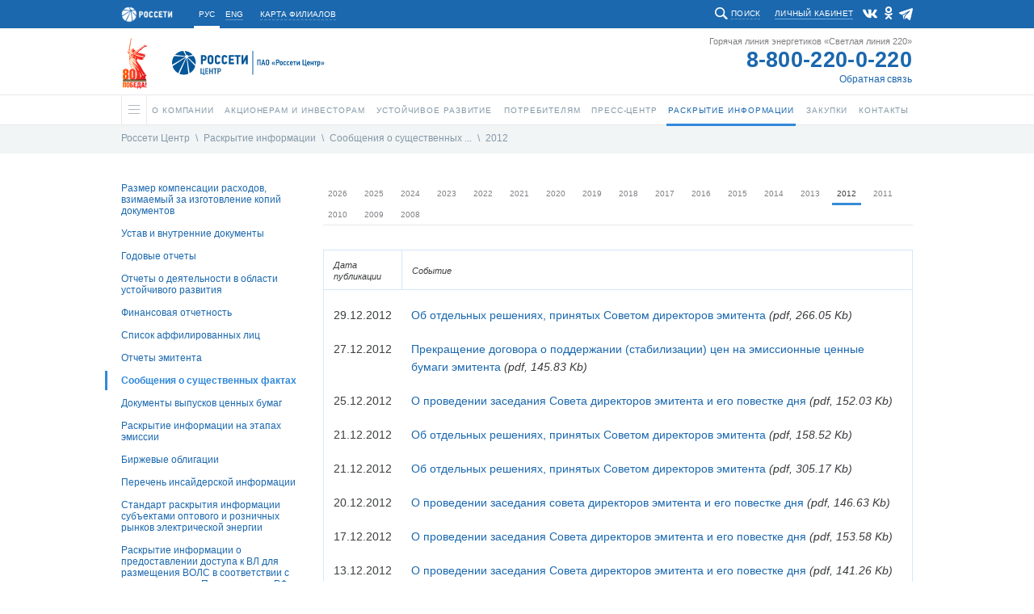

--- FILE ---
content_type: text/html; charset=UTF-8
request_url: https://www.mrsk-1.ru/information/facts/2012/
body_size: 19294
content:


<!DOCTYPE html>
<html  >
<head>
    <!-- /information/facts/2012/ -->
    <link rel="stylesheet" type="text/css" href="/bitrix/templates/mrsk_2016/template_reset.css">

    <meta http-equiv="Content-Type" content="text/html; charset=UTF-8" />
<meta name="robots" content="index, follow" />
<meta name="keywords" content="Россети,Центр,электросетевая,компания" />
<meta name="description" content="ПАО «Россети Центр» – ведущая электросетевая компания России" />
<link href="/bitrix/cache/css/s1/mrsk_2016/template_c67fe70b2b6ad64764498c7ecaebced8/template_c67fe70b2b6ad64764498c7ecaebced8_v1.css?1768383757378788" type="text/css"  data-template-style="true" rel="stylesheet" />

    <title>Россети Центр - Сообщения о существенных фактах</title>
    <link rel="shortcut icon" type="image/x-icon" href="/bitrix/templates/mrsk_2016/favicon_rosseti.ico">
    <meta http-equiv="X-UA-Compatible" content="IE=Edge"/>

	<!--<meta name="keywords" content="Россети,Центр,электросетевая,компания" />-->
	<!--<meta name="description" content="ПАО «Россети Центр» – ведущая электросетевая компания России" />-->

	<meta property="og:title" content="Сообщения о существенных фактах" />
        <meta property="og:description" content="ПАО «Россети Центр» – ведущая электросетевая компания России" />
        <meta property="fb:app_id" content="2715091958547292" />
	<meta property="og:type" content="website" />
	<meta property="og:url" content="https://www.mrsk-1.ru/information/facts/2012/" />
	<meta property="og:image" content="https://www.mrsk-1.ru/bitrix/templates/mrsk_2016/images/rosseti-center-s.jpg" />
	<!--<meta property="og:site_name" content="" />-->

        
     <script type="text/javascript" src="/bitrix/templates/mrsk_2016/js/jquery-1.11.0.min.js"></script>
    <script type="text/javascript" src="/bitrix/templates/mrsk_2016/js/jquery.easing-1.3.js"></script>
    <script type="text/javascript" src="/bitrix/templates/mrsk_2016/js/jquery.mousewheel.js"></script>
    <script type="text/javascript" src="/bitrix/templates/mrsk_2016/js/jquery.nicescroll.js"></script>
    <script type="text/javascript" src="/bitrix/templates/mrsk_2016/js/smartResize.js"></script>
    <script type="text/javascript" src="/bitrix/templates/mrsk_2016/js/inputmask.min.js"></script>
    <script type="text/javascript" src="/bitrix/templates/mrsk_2016/js/validate.js"></script>
    <script type="text/javascript" src="/bitrix/templates/mrsk_2016/js/jquery.tooltip.js"></script>
    <script type="text/javascript" src="/bitrix/templates/mrsk_2016/js/validate-form.js"></script>
    <script type="text/javascript" src="/bitrix/templates/mrsk_2016/js/jquery.finelysliced.js"></script>
    <script type="text/javascript" src="/bitrix/templates/mrsk_2016/js/customscript-vi.js"></script>

    <script type="text/javascript" src="/bitrix/templates/mrsk_2016/js/amcharts/amcharts.js"></script>
    <script type="text/javascript" src="/bitrix/templates/mrsk_2016/js/amcharts/serial.js"></script>
    <script type="text/javascript" src="/bitrix/templates/mrsk_2016/js/amcharts/light.js"></script>
    <script type="text/javascript" src="/bitrix/templates/mrsk_2016/js/toastr/toastr.min.js"></script>
    <link rel="stylesheet" type="text/css" href="/bitrix/templates/mrsk_2016/js/toastr/toastr.css">


    
        <script type="text/javascript" src="/bitrix/templates/mrsk_2016/js/swfobject-2.2/swfobject.js"></script>
                <script type="text/javascript" src="/bitrix/templates/mrsk_2016/js/highcharts5/highcharts.js"></script>
        <script type="text/javascript" src="/bitrix/templates/mrsk_2016/js/fotorama-4.6.2/fotorama.js"></script>
        <link rel="stylesheet" type="text/css" href="/bitrix/templates/mrsk_2016/js/fotorama-4.6.2/fotorama.css">
        <script type="text/javascript" src="/bitrix/templates/mrsk_2016/js/customscript.js?57"></script>
        <script type="text/javascript" src="/bitrix/templates/mrsk_2016/js/customscript-events.js?v=2"></script>
                <script type="text/javascript" src="/bitrix/templates/mrsk_2016/js/customscript-customers.js?8"></script>

                <link rel="stylesheet" type="text/css" href="/bitrix/templates/mrsk_2016/template_styles-esg.css?39">
        <link rel="stylesheet" type="text/css" href="/bitrix/templates/mrsk_2016/template_styles-investors.css?51">
        <link rel="stylesheet" type="text/css" href="/bitrix/templates/mrsk_2016/template_styles-press_center.css?3">
        <link rel="stylesheet" type="text/css" href="/bitrix/templates/mrsk_2016/template_styles-sidebars_content.css?2">
        <link rel="stylesheet" type="text/css" href="/bitrix/templates/mrsk_2016/template_styles-photogalery.css?2">
        <link rel="stylesheet" type="text/css" href="/bitrix/templates/mrsk_2016/template_styles-presscenter_video.css?2">
                <!--<link rel="stylesheet" type="text/css" href="/bitrix/templates/mrsk_2016/template_styles-customers.css?17">-->
                <link rel="stylesheet" type="text/css" href="/bitrix/templates/mrsk_2016/template_styles-information.css?13">
        <link rel="stylesheet" type="text/css" href="/bitrix/templates/mrsk_2016/template_styles-contact.css?2">
                <link href="https://vjs.zencdn.net/7.1.0/video-js.css" rel="stylesheet">

		
		


			<!-- VK -->
        <!-- VK75899 -->
		<script type="text/javascript" src="//vk.com/js/api/openapi.js?112"></script>
		<script type="text/javascript">
			$(document).ready(function(){
				if ($('#vk_like').length > 0) {
					VK.init({apiId: 4363476, onlyWidgets: true});
					VK.Widgets.Like("vk_like", {type: "mini", height: 20});
				}
			});
		</script>
	

	<script type="text/javascript">
		$(document).ready(function(){
			document.querySelector('body').addEventListener("DOMSubtreeModified", function(e) {
				if ( e.target.id == "it_online_widget" ) {
					let chatNode = document.getElementById("it_online_widget");
					let chatTitleNode = chatNode.querySelector(".it_header_text");
					chatTitleNode.innerHTML = '<span class="chatIcon"></span> Задать вопрос об отключении электроэнергии';
				}
			});
		});
	</script>

	
</head>

<!-- homepage:  -->
<body class=" ru  innerpage  information facts 2012  chrome chrome131 macintosh      ">



    
            <div class="vi-panel">
            <div class="vi-panel-wrapper">
                <button type="button" class="vi-close"><span>Стандартная версия сайта</span></button>
                <fieldset class="vi-select">
                    <span>Цветовая схема:</span>
                    <input class="vi-input" type="radio" name="colour" id="vi-white" value="white" checked>
                    <label tabindex="1" for="vi-white" class="vi-label vi-label--white">a</label>
                    <input class="vi-input" type="radio" name="colour" id="vi-black" value="black">
                    <label tabindex="1" for="vi-black" class="vi-label vi-label--black">a</label>
                    <input class="vi-input" type="radio" name="colour" id="vi-blue" value="blue">
                    <label tabindex="1" for="vi-blue" class="vi-label vi-label--blue">a</label>
                </fieldset>
                <fieldset class="vi-select">
                    <span>Масштаб:</span>
                    <input class="vi-input" type="radio" name="font" id="vi-normal" value="normal" checked>
                    <label tabindex="1" for="vi-normal" class="vi-label vi-label--normal">a</label>
                    <input class="vi-input" type="radio" name="font" id="vi-middle" value="middle">
                    <label tabindex="1" for="vi-middle" class="vi-label vi-label--middle">a</label>
                    <input class="vi-input" type="radio" name="font" id="vi-large" value="large">
                    <label tabindex="1" for="vi-large" class="vi-label vi-label--large">a</label>
                </fieldset>
            </div>
        </div>
        <div id="w_topBar">
            <div id="topBar">
                <div id="siteHeadTopBlock">
                    
                                            <div class="parent-logo">
                                <a target="_blank" href="http://www.rosseti.ru/"><img alt="" src="/bitrix/templates/mrsk_2016/images/rosseti_small_logo.png" /></a>
                                </div>
                                            
                    <div class="lang">
                        <a class='s' href="/"><span>РУС</span></a>
                        <a class='non-s' href="/en/information/facts/2012/"><span>ENG</span></a>
                    </div>
                    <div class="filialsMapLink">
                                            <a name="filialsMapLink" onclick="createPopup('filialsMap', true);"><span>Карта филиалов</span></a>
                                        </div>


                    <div class="social">
                        							<a class="vk" href="https://vk.com/rosseti_centr" target="_blank"></a>
							<a class="ok" href="https://ok.ru/rosseticip" target="_blank"></a>
							<a class="tg" href="https://t.me/rosseticentriprivolzhye" target="_blank"></a>
							                            							                                                                                                    </div>

                                            <div class="feedback">
                                                        <a href="https://lkk.mrsk-1.ru/" target="_blank"><span>Личный кабинет</span></a>
                        </div>
                    
                    <div class="search">
                        <div class="search-action"><span>Поиск</span></div>
                                            <div class="search-form">
                        
<form id="main_search" action="/search/index.php">

			<input type="text"  class="search-form-input" id="input_search" value="" name="q" autocomplete="off" />
		
	<input id="but_search" name="s" type="submit" value="" />

</form>                      </div>
                    </div>

                </div>





            </div>
        </div>

    <div id="w_siteHead">
            <div id="siteHead">
                <div class="logo">
                                                        <a target="_blank" href="https://may9.ru/" style="padding-left: 2px;"><img alt="" src="/bitrix/templates/mrsk_2016/images/80-pobeda.svg" style="height: 63px;"></a>
                                <a href="/" style="padding-top: 1px;"><img alt="" src="/bitrix/templates/mrsk_2016/images/rosseti_logo_new_2021.svg" style="height: 30px;"/></a>
                                        </div>

                <div class="phone">
                                            <div class="t1">Горячая линия энергетиков «Светлая линия 220»</div>
                        <div class="t2"><a href="tel:88002200220">8-800-220-0-220</a></div>
                        <div class="t3"><span><a href="/customers/customer-service/feedback/complaint/nat/">Обратная связь</a></span></div>
                                    </div>
            </div>
    </div>

    <div id="w_siteMenu">
        <div id="siteMenu">
            <ul id="horizontal-multilevel-menu">
    
    
    <li id="main_li">
        <a name="burgerButton" class="hasChilds">
        	<span class="line"></span>
        	<span class="shadowfix"></span>
      	</a>
        <ul>
            <div id="w_siteMap">
    <div id="siteMap">

        <div class="sitemap">
            <div class="title">Весь сайт</div>
            <table class="map-columns">
<tr>
	<td>
		<ul class="map-level-0">

		
			

			
			
				<li><a href="/information/">Раскрытие информации</a>					<ul class="map-level-1">

			

			
		
			

			
			
					<li><a href="/information/payment/">Размер компенсации расходов, взимаемый за изготовление копий документов</a></li>

			

			
		
			

			
			
					<li><a href="/information/documents/">Устав и внутренние документы</a></li>

			

			
		
			

			
			
					<li><a href="/information/annual-reports/">Годовые отчеты</a></li>

			

			
		
			

			
			
					<li><a href="/information/sustainability-reports/">Отчеты о деятельности в области устойчивого развития</a></li>

			

			
		
			

			
			
					<li><a href="/information/statements/">Финансовая отчетность</a></li>

			

			
		
			

			
			
					<li><a href="/information/affiliates/">Список аффилированных лиц</a></li>

			

			
		
			

			
			
					<li><a href="/information/quarterly-reports/">Отчеты эмитента</a></li>

			

			
		
			

			
			
					<li><a href="/information/facts/">Сообщения о существенных фактах</a></li>

			

			
		
			

			
			
					<li><a href="/information/securities/">Документы выпусков ценных бумаг</a></li>

			

			
		
			

			
			
					<li><a href="/information/emission/">Раскрытие информации на этапах эмиссии</a></li>

			

			
		
			

			
			
					<li><a href="/information/bonds/">Биржевые облигации</a></li>

			

			
		
			

			
			
					<li><a href="/information/insider-info/">Перечень инсайдерской информации</a></li>

			

			
		
			

			
			
					<li><a href="/information/standart/">Стандарт раскрытия информации субъектами оптового и розничных рынков электрической энергии</a></li>

			

			
		
			

			
			
					<li><a href="/information/access/">Раскрытие информации о предоставлении доступа к ВЛ для размещения ВОЛС в соответствии с постановлением Правительства РФ от 22.11.2022 № 2106</a></li>

			

			
		
			

			
			
					<li><a href="/information/notice/">Уведомления акционеров</a></li>

			

			
		
			

			
			
					<li><a href="/information/property/">Управление собственностью</a></li>

			

			
		
			

			
			
					<li><a href="/information/spetsialnaya-otsenka-usloviy-truda/">Специальная оценка условий труда</a></li>

			

			
		
			

			
			
					<li><a href="/information/fiberoptic-lines/">Тарифы на размещение ВОЛС на воздушных линиях электропередачи</a></li>

			

			
		
							</ul></li>			

							</ul></td><td><ul class="map-level-0">
			
			
				<li><a href="/customers/">Потребителям</a>					<ul class="map-level-1">

			

			
		
			

			
			
					<li><a href="/customers/customer-service/">Обслуживание потребителей</a></li>

			

			
		
			

			
			
					<li><a href="/customers/services/">Услуги</a></li>

			

			
		
			

			
			
					<li><a href="/customers/territory/">Территория обслуживания</a></li>

			

			
		
			

			
			
					<li><a href="/customers/electrical-safety/">Электробезопасность</a></li>

			

			
		
			

			
			
					<li><a href="/customers/additional-info/">Дополнительная информация</a></li>

			

			
		
			

			
			
					<li><a href="/customers/transferfacilities/">Передача объектов</a></li>

			

			
		
			

			
			
					<li><a href="/customers/against-theft/">Борьба с хищениями электроэнергии</a></li>

			

			
		
							</ul></li>			

			
			
				<li><a href="/purchases/">Закупки</a>					<ul class="map-level-1">

			

			
		
			

			
			
					<li><a href="/purchases/announcement/">Планирование закупок</a></li>

			

			
		
			

			
			
					<li><a href="/purchases/notice/">Извещения о проведении закупок, документация о закупке, информация о проведении закупок</a></li>

			

			
		
			

			
			
					<li><a href="/purchases/sales/">Извещения о продаже имущества, документация о продаже</a></li>

			

			
		
			

			
			
					<li><a href="/purchases/contracts/">Сведения о заключенных договорах, изменения заключенных договоров</a></li>

			

			
		
			

			
			
					<li><a href="/purchases/management/">Управление закупочной деятельностью</a></li>

			

			
		
			

			
			
					<li><a href="/purchases/roadmap/">Сотрудничество с субъектами МСП</a></li>

			

			
		
			

			
			
					<li><a href="/purchases/reestr/">Реестр недобросовестных поставщиков</a></li>

			

			
		
			

			
			
					<li><a href="/purchases/news/">Новости</a></li>

			

			
		
							</ul></li>			

							</ul></td><td><ul class="map-level-0">
			
			
				<li><a href="/press-center/">Пресс-центр</a>					<ul class="map-level-1">

			

			
		
			

			
			
					<li><a href="/press-center/news/">Новости</a></li>

			

			
		
			

			
			
					<li><a href="/press-center/media/">Корпоративная газета</a></li>

			

			
		
			

			
			
					<li><a href="/press-center/photo/">Фотогалерея</a></li>

			

			
		
			

			
			
					<li><a href="/press-center/booklets/">Буклеты, брошюры, листовки</a></li>

			

			
		
			

			
			
					<li><a href="/press-center/video/">Видеоархив</a></li>

			

			
		
			

			
			
					<li><a href="/press-center/mass-media/">Порядок запроса информации для СМИ</a></li>

			

			
		
			

			
			
					<li><a href="/press-center/contact_press/">Контакты пресс-центра</a></li>

			

			
		
							</ul></li>			

			
			
				<li><a href="/about/">О компании</a>					<ul class="map-level-1">

			

			
		
			

			
			
					<li><a href="/about/company/">О компании</a></li>

			

			
		
			

			
			
					<li><a href="/about/management/">Корпоративное управление</a></li>

			

			
		
			

			
			
					<li><a href="/about/director-rosseti">Информация о руководстве ПАО «Россети»</a></li>

			

			
		
			

			
			
					<li><a href="/about/development/">Технологическое развитие и инновации</a></li>

			

			
		
			

			
			
					<li><a href="/information/standart/investment/">Инвестпрограмма: хроника и основные события</a></li>

			

			
		
			

			
			
					<li><a href="/about/analytics-services/">Услуги аналитики</a></li>

			

			
		
			

			
			
					<li><a href="/about/personnel/">Кадровая политика</a></li>

			

			
		
			

			
			
					<li><a href="/about/personnel/nasha-molodezh/">Наша молодежь</a></li>

			

			
		
			

			
			
					<li><a href="/about/branches/">Филиалы «Россети Центр»</a></li>

			

			
		
			

			
			
					<li><a href="/about/projects/">Проекты «Россети Центр»</a></li>

			

			
		
							</ul></li>			

							</ul></td><td><ul class="map-level-0">
			
			
				<li><a href="/investors/">Акционерам и инвесторам</a>					<ul class="map-level-1">

			

			
		
			

			
			
					<li><a href="/investors/calendar/">Календарь инвестора</a></li>

			

			
		
			

			
			
					<li><a href="/investors/presentations/">Презентации и IR-информация</a></li>

			

			
		
			

			
			
					<li><a href="/investors/securities/">Рынок ценных бумаг</a></li>

			

			
		
			

			
			
					<li><a href="/investors/analytical_services/">Аналитическая поддержка</a></li>

			

			
		
			

			
			
					<li><a href="/investors/indicators/">Показатели деятельности </a></li>

			

			
		
			

			
			
					<li><a href="/investors/dividend/">Дивидендная политика</a></li>

			

			
		
			

			
			
					<li><a href="/investors/capital/">Акционерный капитал</a></li>

			

			
		
			

			
			
					<li><a href="/about/management/controls/stockholders/">Общее собрание акционеров</a></li>

			

			
		
			

			
			
					<li><a href="/investors/registrar/">Регистратор</a></li>

			

			
		
			

			
			
					<li><a href="/investors/lk-shareholder/">Личный кабинет акционера</a></li>

			

			
		
			

			
			
					<li><a href="/investors/attention_to_shareholders/">Вниманию акционеров</a></li>

			

			
		
			

			
			
					<li><a href="/investors/faq/">Часто задаваемые вопросы</a></li>

			

			
		
			

			
			
					<li><a href="/investors/contacts/">Контактная информация</a></li>

			

			
		
							</ul></li>			

							</ul></td><td><ul class="map-level-0">
			
			
					<li><a href="/contact/">Контакты</a></li>

			

			
		
			

			
			
				<li><a href="/esg/">Устойчивое развитие</a>					<ul class="map-level-1">

			

			
		
			

			
			
					<li><a href="/esg/esg_main">Устойчивое развитие</a></li>

			

			
		
			

			
			
					<li><a href="/about/management/">Корпоративное управление</a></li>

			

			
		
			

			
			
					<li><a href="/esg/esg_news">ESG-Новости</a></li>

			

			
		
			

			
			
					<li><a href="/esg/esg_goals">Цели в области устойчивого развития</a></li>

			

			
		
			

			
			
					<li><a href="/esg/esg_ratings">Рейтинги, награды достижения</a></li>

			

			
		
			

			
			
					<li><a href="/investors/indicators/esg/">Наши результаты</a></li>

			

			
		
			

			
			
					<li><a href="/information/annual-reports/">Отчеты</a></li>

			

			
		
			

			
			
					<li><a href="/about/projects/">Проекты</a></li>

			

			
		
			

			
			
					<li><a href="/press-center/booklets/">Буклеты, брошюры, листовки</a></li>

			

			
		
			

			
			
					<li><a href="/esg/esg_documents">Документы в области устойчивого развития</a></li>

			

			
		
		
		</ul>
	</td>
</tr>
</table>


<script type="text/javascript">
    /*if($('body').hasClass('en')) {
        $('#siteMap .map-level-1').each(function(){
            if($(this).prev('a').attr('href').indexOf('/about/') !== -1) {
                $(this).parent('li').prependTo($('#siteMap td').last().find('.map-level-0'));
            }
            
            if($(this).prev('a').attr('href').indexOf('/purchases/') !== -1) {
                $(this).parent('li').prependTo($('#siteMap td').eq(1).find('.map-level-0'));
            }
        });

    } else {
        $('#siteMap .map-level-1').each(function(){
            if($(this).prev('a').attr('href').indexOf('/about/') !== -1) {
                $(this).parent('li').prependTo($('#siteMap td').last().find('.map-level-0'));
            }
        });
    }*/
</script>        </div>
                <div class="filials">
                                                                                                                                                                                                                                                                                                                                                                                                                                                                                                                                                                    <div class="title">11 филиалов</div>
                <ul>
                

                                            <li><a href="/about/branches/belgorod/" code="belgorod">Белгородэнерго</a></li>
                                            <li><a href="/about/branches/bryansk/" code="bryansk">Брянскэнерго</a></li>
                                            <li><a href="/about/branches/voronez/" code="voronez">Воронежэнерго</a></li>
                                            <li><a href="/about/branches/kostroma/" code="kostroma">Костромаэнерго</a></li>
                                            <li><a href="/about/branches/kursk/" code="kursk">Курскэнерго</a></li>
                                            <li><a href="/about/branches/lipetsk/" code="lipetsk">Липецкэнерго</a></li>
                                            <li><a href="/about/branches/orel/" code="orel">Орелэнерго</a></li>
                                            <li><a href="/about/branches/smolensk/" code="smolensk">Смоленскэнерго</a></li>
                                            <li><a href="/about/branches/tambov/" code="tambov">Тамбовэнерго</a></li>
                                            <li><a href="/about/branches/tver/" code="tver">Тверьэнерго</a></li>
                                            <li><a href="/about/branches/yaroslavl/" code="yaroslavl">Ярэнерго</a></li>
                                    </ul>

                <div class="map">
                    <a href="/about/branches/" class="button">
                        <span>Карта</span>
                    </a>
                    <svg id="siteMap_regionsMap" xmlns="http://www.w3.org/2000/svg" viewBox="0 0 351 371">
                        <g id="siteMap_Regions">
                            <path class="region" code="kostroma" d="M1226.22,413.575l20.37-5.82,7.76-8.73,21.34,9.7,21.34-.97,15.52-10.67,5.82-10.67,11.64,1.94,14.55-7.76,25.22-30.07-11.64-27.16-14.55-1.94-13.58,14.55-28.13,1.94-45.59-6.79-4.85,10.67-11.64,5.82-2.91,14.55,4.85,13.58-11.64,13.58,2.91,9.7-6.79,5.82v8.73Z" transform="translate(-1022 -318)"/>
                            <path class="region" code="yaroslavl" d="M1176.73,429.815l6.79,6.79,16.5,1,4.84-16.49,16.49-8.73v-8.73l6.79-5.82-2.91-9.7,11.65-13.58-4.85-13.58-15.52.97-10.68-11.64-15.52-2.91-1.93,6.79-23.28,8.73-0.97,11.64,3.87,5.82-3.87,9.7,7.76,7.76,0.9,5.76,7.83,3.91Z" transform="translate(-1022 -318)"/>
                            <path class="region" code="tver" d="M1113.59,457.53l6.79-15.52,9.71,3.88,20.36-7.76,10.68-12.61,10.66,5.82,3.89-22.31-5.83-2.91-2.9-7.76-7.76-7.76,3.87-9.7-3.87-5.82,0.97-11.64-8.73-12.61-14.55,12.61-20.37,3.88-5.82,7.76-28.14,1.94-3.87,6.79-4.85,18.43-10.68,2.91-24.25,16.49h-10.66l-2.92,9.7,12.62,14.55L1036,464.32l36.86,4.85,14.55-15.52Z" transform="translate(-1022 -318)"/>
                            <path class="region" code="smolensk" d="M1063.25,548.605l-16.49-10.67v-9.7l-8.72-4.85-12.62-19.4,4.86-9.7-2.92-7.76,3.89-18.43,42.68,5.82,14.55-15.52,26.18,3.88,2.92,5.82-0.97,23.28-16.5,21.34h-14.55l-2.9,14.55-7.76,4.85-0.97,4.85Z" transform="translate(-1022 -318)"/>
                            <path class="region" code="bryansk" d="M1095.41,600.905l13.58-12.61,3.89-13.58-4.85-4.85,6.79-5.82v-11.64l-8.73-.97-7.76-16.49-12.61-4.85-7.76,4.85-0.97,4.85-9.71,10.67-10.66,12.61-12.62-5.82-5.82,8.73,5.82,6.79,1.94,17.46,7.77,7.76,25.21-10.67,12.62,1.94Z" transform="translate(-1022 -318)"/>
                            <path class="region" code="orel" d="M1118.75,551.63l16.49-4.76,17.46,11.64,18.52-.97,3.88,5.82-2.91,18.37,5.85,6.82-5.85,6.82v7.76l-20.46-3.91-9.7-7.73-12.61,3.88-3.88-6.82-13.61.97,5.88-15.58-4.85-3.85,5.79-4.82V551.63Z" transform="translate(-1022 -318)"/>
                            <path class="region" code="kursk" d="M1104.2,607.24l7.58-13.61,12.61-.97,3.88,6.82,13.61-3.88,9.7,7.73,22.46,3.91,8.73,2.91v10.67l-19.4,2.91-6.79,7.76-15.52-.97-5.82,5.82h-6.79l-22.31-8.73L1103.23,615Z" transform="translate(-1022 -318)"/>
                            <path class="region" code="belgorod" d="M1130.16,640.33h6.79l5.81-5.82,15.52,0.97,6.79-7.76,18.4-2.91L1201.93,652l2.92,25.19-21.34-3.88-13.59-13.58-14.55,4.85L1135,660.7Z" transform="translate(-1022 -318)"/>
                            <path class="region" code="lipetsk" d="M1179.79,561.435l18.55,7.91,3.89-14.49,11.63,3.88,9.71-4.85,5.82,6.79-4.85,25.22,13.58,12.61-1.95,9.7-18.42.97-5.83-4.85-5.82,3.88-21.49-2.09-8.72-2.91v-6.76l6.85-7.82-5.85-6.82Z" transform="translate(-1022 -318)"/>
                            <path class="region" code="voronez" d="M1208.86,677.055l-2.92-26.19-18.46-28.19v-12.67l19.49,2.09,4.82-2.88,3.83,3.85,19.42-.97,44.63,10.64,4.84,8.73-32,15.52,3.87,15.52-11.63,17.46-8.73,5.82-15.53-.97Z" transform="translate(-1022 -318)"/>
                            <path class="region" code="tambov" d="M1283.4,619.86l-42.71-10.67,1.94-11.7-13.58-12.61,4.85-25.22,11.67-4.79,10.67,0.97,2.91-8.73,16.49-.97L1297.95,583Z" transform="translate(-1022 -318)"/>
                        </g>
                    </svg>
                </div>
                    </div>
    </div>
</div>
<script>
    function regionsMapClickCallback1(regionObj) { return false; }
    function regionsMapHoverCallback1(regionObj) { return false; }
    function regionsMapBlurCallback1(regionObj) { return false; }
    function regionsMapDoHover1(regionCode) {
        $('#siteMap_regionsMap *[code="'+ regionCode +'"]').each(function(){
            $(this).attr('class', $(this).attr('class') + ' hover');
        });
    }
    function regionsMapDoBlur1(regionCode) {
        $('#siteMap_regionsMap *[code="'+ regionCode +'"]').each(function(){
            $(this).attr('class', $(this).attr('class').replace('hover','').trim());
        });
    }
    function regionsMapDoSelect1(regionCode) {
        $('#siteMap_regionsMap *[code="'+ regionCode +'"]').each(function(){
            $(this).attr('class', $(this).attr('class') + ' selected');
        });
    }
    function regionsMapGetCode1(regionObj) { 
        return $(regionObj).attr('code');
    }

    $(document).on('mouseenter', '#siteMap_regionsMap .region, #siteMap_regionsMap .label, #siteMap_regionsMap .marker', function(){
        regionsMapHoverCallback1(this);
        regionsMapDoHover1(regionsMapGetCode1(this));
    }).on('mouseleave', '#siteMap_regionsMap .region, #siteMap_regionsMap .label, #siteMap_regionsMap .marker', function(){
        regionsMapBlurCallback1(this);
        regionsMapDoBlur1(regionsMapGetCode1(this));
    });

    function regionsMapClickCallback1(regionObj) {
        var code = regionsMapGetCode1(regionObj);
        document.location.href = $('#regionsSelector a[code="'+code+'"]').attr('href');
    }



    $('.filials ul li a').on('mouseenter', function(){
        regionsMapDoHover1($(this).attr('code'));
    }).on('mouseleave', function(){
        regionsMapDoBlur1($(this).attr('code'));
    });
        
</script>        </ul>

    </li>

	
	
		    <li><a href="/about/" class="root-item hasChilds"><span class="name">О компании<span class="selectedline"></span></span><span class="shadowfix"></span></a>
				<ul>
		
	
	

	
										<li><a href="/about/company/">О компании</a></li>
			
		
	
	

	
										<li><a href="/about/management/">Корпоративное управление</a></li>
			
		
	
	

	
										<li><a href="/about/director-rosseti">Информация о руководстве ПАО «Россети»</a></li>
			
		
	
	

	
										<li><a href="/about/development/">Технологическое развитие и инновации</a></li>
			
		
	
	

	
										<li><a href="/information/standart/investment/">Инвестпрограмма: хроника и основные события</a></li>
			
		
	
	

	
										<li><a href="/about/analytics-services/">Услуги аналитики</a></li>
			
		
	
	

	
										<li><a href="/about/personnel/">Кадровая политика</a></li>
			
		
	
	

	
										<li><a href="/about/personnel/nasha-molodezh/">Наша молодежь</a></li>
			
		
	
	

	
										<li><a href="/about/branches/">Филиалы «Россети Центр»</a></li>
			
		
	
	

	
										<li><a href="/about/projects/">Проекты «Россети Центр»</a></li>
			
		
	
	

			</ul></li>	
	
		    <li><a href="/investors/" class="root-item hasChilds"><span class="name">Акционерам и инвесторам<span class="selectedline"></span></span><span class="shadowfix"></span></a>
				<ul>
		
	
	

	
										<li><a href="/investors/calendar/">Календарь инвестора</a></li>
			
		
	
	

	
										<li><a href="/investors/presentations/">Презентации и IR-информация</a></li>
			
		
	
	

	
										<li><a href="/investors/securities/">Рынок ценных бумаг</a></li>
			
		
	
	

	
										<li><a href="/investors/analytical_services/">Аналитическая поддержка</a></li>
			
		
	
	

	
										<li><a href="/investors/indicators/">Показатели деятельности </a></li>
			
		
	
	

	
										<li><a href="/investors/dividend/">Дивидендная политика</a></li>
			
		
	
	

	
										<li><a href="/investors/capital/">Акционерный капитал</a></li>
			
		
	
	

	
										<li><a href="/about/management/controls/stockholders/">Общее собрание акционеров</a></li>
			
		
	
	

	
										<li><a href="/investors/registrar/">Регистратор</a></li>
			
		
	
	

	
										<li><a href="/investors/lk-shareholder/">Личный кабинет акционера</a></li>
			
		
	
	

	
										<li><a href="/investors/attention_to_shareholders/">Вниманию акционеров</a></li>
			
		
	
	

	
										<li><a href="/investors/faq/">Часто задаваемые вопросы</a></li>
			
		
	
	

	
										<li><a href="/investors/contacts/">Контактная информация</a></li>
			
		
	
	

			</ul></li>	
	
		    <li><a href="/esg/" class="root-item hasChilds"><span class="name">Устойчивое развитие<span class="selectedline"></span></span><span class="shadowfix"></span></a>
				<ul>
		
	
	

	
										<li><a href="/esg/esg_main">Устойчивое развитие</a></li>
			
		
	
	

	
										<li><a href="/about/management/">Корпоративное управление</a></li>
			
		
	
	

	
										<li><a href="/esg/esg_news">ESG-Новости</a></li>
			
		
	
	

	
										<li><a href="/esg/esg_goals">Цели в области устойчивого развития</a></li>
			
		
	
	

	
										<li><a href="/esg/esg_ratings">Рейтинги, награды достижения</a></li>
			
		
	
	

	
										<li><a href="/investors/indicators/esg/">Наши результаты</a></li>
			
		
	
	

	
										<li><a href="/information/annual-reports/">Отчеты</a></li>
			
		
	
	

	
										<li><a href="/about/projects/">Проекты</a></li>
			
		
	
	

	
										<li><a href="/press-center/booklets/">Буклеты, брошюры, листовки</a></li>
			
		
	
	

	
										<li><a href="/esg/esg_documents">Документы в области устойчивого развития</a></li>
			
		
	
	

			</ul></li>	
	
		    <li><a href="/customers/" class="root-item hasChilds"><span class="name">Потребителям<span class="selectedline"></span></span><span class="shadowfix"></span></a>
				<ul>
		
	
	

	
										<li><a href="/customers/customer-service/">Обслуживание потребителей</a></li>
			
		
	
	

	
										<li><a href="/customers/services/">Услуги</a></li>
			
		
	
	

	
										<li><a href="/customers/territory/">Территория обслуживания</a></li>
			
		
	
	

	
										<li><a href="/customers/electrical-safety/">Электробезопасность</a></li>
			
		
	
	

	
										<li><a href="/customers/additional-info/">Дополнительная информация</a></li>
			
		
	
	

	
										<li><a href="/customers/transferfacilities/">Передача объектов</a></li>
			
		
	
	

	
										<li><a href="/customers/against-theft/">Борьба с хищениями электроэнергии</a></li>
			
		
	
	

			</ul></li>	
	
		    <li><a href="/press-center/" class="root-item hasChilds"><span class="name">Пресс-центр<span class="selectedline"></span></span><span class="shadowfix"></span></a>
				<ul>
		
	
	

	
										<li><a href="/press-center/news/">Новости</a></li>
			
		
	
	

	
										<li><a href="/press-center/media/">Корпоративная газета</a></li>
			
		
	
	

	
										<li><a href="/press-center/photo/">Фотогалерея</a></li>
			
		
	
	

	
										<li><a href="/press-center/booklets/">Буклеты, брошюры, листовки</a></li>
			
		
	
	

	
										<li><a href="/press-center/video/">Видеоархив</a></li>
			
		
	
	

	
										<li><a href="/press-center/mass-media/">Порядок запроса информации для СМИ</a></li>
			
		
	
	

	
										<li><a href="/press-center/contact_press/">Контакты пресс-центра</a></li>
			
		
	
	

			</ul></li>	
	
		    <li><a href="/information/" class="root-item-selected hasChilds"><span class="name">Раскрытие информации<span class="selectedline"></span></span><span class="shadowfix"></span></a>
				<ul>
		
	
	

	
										<li><a href="/information/payment/">Размер компенсации расходов, взимаемый за изготовление копий документов</a></li>
			
		
	
	

	
										<li><a href="/information/documents/">Устав и внутренние документы</a></li>
			
		
	
	

	
										<li><a href="/information/annual-reports/">Годовые отчеты</a></li>
			
		
	
	

	
										<li><a href="/information/sustainability-reports/">Отчеты о деятельности в области устойчивого развития</a></li>
			
		
	
	

	
										<li><a href="/information/statements/">Финансовая отчетность</a></li>
			
		
	
	

	
										<li><a href="/information/affiliates/">Список аффилированных лиц</a></li>
			
		
	
	

	
										<li><a href="/information/quarterly-reports/">Отчеты эмитента</a></li>
			
		
	
	

	
										<li class="item-selected"><a href="/information/facts/">Сообщения о существенных фактах</a></li>
			
		
	
	

	
										<li><a href="/information/securities/">Документы выпусков ценных бумаг</a></li>
			
		
	
	

	
										<li><a href="/information/emission/">Раскрытие информации на этапах эмиссии</a></li>
			
		
	
	

	
										<li><a href="/information/bonds/">Биржевые облигации</a></li>
			
		
	
	

	
										<li><a href="/information/insider-info/">Перечень инсайдерской информации</a></li>
			
		
	
	

	
										<li><a href="/information/standart/">Стандарт раскрытия информации субъектами оптового и розничных рынков электрической энергии</a></li>
			
		
	
	

	
										<li><a href="/information/access/">Раскрытие информации о предоставлении доступа к ВЛ для размещения ВОЛС в соответствии с постановлением Правительства РФ от 22.11.2022 № 2106</a></li>
			
		
	
	

	
										<li><a href="/information/notice/">Уведомления акционеров</a></li>
			
		
	
	

	
										<li><a href="/information/property/">Управление собственностью</a></li>
			
		
	
	

	
										<li><a href="/information/spetsialnaya-otsenka-usloviy-truda/">Специальная оценка условий труда</a></li>
			
		
	
	

	
										<li><a href="/information/sustainability-reports/"></a></li>
			
		
	
	

	
										<li><a href="/information/fiberoptic-lines/">Тарифы на размещение ВОЛС на воздушных линиях электропередачи</a></li>
			
		
	
	

			</ul></li>	
	
		    <li><a href="/purchases/" class="root-item hasChilds"><span class="name">Закупки<span class="selectedline"></span></span><span class="shadowfix"></span></a>
				<ul>
		
	
	

	
										<li><a href="/purchases/announcement/">Планирование закупок</a></li>
			
		
	
	

	
										<li><a href="/purchases/notice/">Извещения о проведении закупок, документация о закупке, информация о проведении закупок</a></li>
			
		
	
	

	
										<li><a href="/purchases/sales/">Извещения о продаже имущества, документация о продаже</a></li>
			
		
	
	

	
										<li><a href="/purchases/contracts/">Сведения о заключенных договорах, изменения заключенных договоров</a></li>
			
		
	
	

	
										<li><a href="/purchases/management/">Управление закупочной деятельностью</a></li>
			
		
	
	

	
										<li><a href="/purchases/roadmap/">Сотрудничество с субъектами МСП</a></li>
			
		
	
	

	
										<li><a href="/purchases/reestr/">Реестр недобросовестных поставщиков</a></li>
			
		
	
	

	
										<li><a href="/purchases/news/">Новости</a></li>
			
		
	
	

			</ul></li>	
										<li><a href="/contact/" class="root-item"><span class="name">Контакты<span class="selectedline"></span></span></a></li>
			
		
	
	


</ul>


        </div>
    </div>



    <div id="w_siteContent">
                      <div id="breadcrumb">
                <div>
                                        <a class="" href="/" title="Россети Центр">Россети Центр</a><span class="separator ">\</span><a class="" href="/information/" >Раскрытие информации</a><span class="separator ">\</span><a class="" href="/information/facts/" >Сообщения о существенных ...</a><span class="separator last">\</span><a class="last" href="/information/facts/2012/" >2012</a><div class="fade"></div>                </div>
            </div>
            <div id="workarea_top">
                				            </div>
        
                        <div id="siteContent">
            <div id="fb-root"></div>

                        <div id="sidebar">
                
    
<div id="sidebarMenu">
	
		
		
		
			
									<div><a  href="/information/payment/" class="root-item">Размер компенсации расходов, взимаемый за изготовление копий документов</a></div>
				
			
		
		
	
		
		
		
							<div><a  href="/information/documents/" class="root-item">Устав и внутренние документы</a>
					<div class="root-item" style="display: none;" >
			
		
		
	
		
		
		
			
									<div><a  href="/information/documents/ustav/" >Устав</a></div>
				
			
		
		
	
		
		
		
			
									<div><a  href="/information/documents/internal/" >Внутренние документы</a></div>
				
			
		
		
	
		
		
		
			
									<div><a  href="/information/documents/archive/" >Архив</a></div>
				
			
		
		
	
		
					</div></div>		
		
			
									<div><a  href="/information/annual-reports/" class="root-item">Годовые отчеты</a></div>
				
			
		
		
	
		
		
		
			
									<div><a  href="/information/sustainability-reports/" class="root-item">Отчеты о деятельности в области устойчивого развития</a></div>
				
			
		
		
	
		
		
		
							<div><a  href="/information/statements/" class="root-item">Финансовая отчетность</a>
					<div class="root-item" style="display: none;" >
			
		
		
	
		
		
		
			
									<div><a  href="/information/statements/rsbu/" >Бухгалтерская отчетность по РСБУ   </a></div>
				
			
		
		
	
		
		
		
			
									<div><a  href="/information/statements/msfo/" >Консолидированная финансовая отчетность по МСФО</a></div>
				
			
		
		
	
		
		
		
			
									<div><a  href="/information/statements/information/" >Сведения об аудиторской организации Общества</a></div>
				
			
		
		
	
		
					</div></div>		
		
			
									<div><a  href="/information/affiliates/" class="root-item">Список аффилированных лиц</a></div>
				
			
		
		
	
		
		
		
			
									<div><a  href="/information/quarterly-reports/" class="root-item">Отчеты эмитента</a></div>
				
			
		
		
	
		
		
		
			
									<div><a  href="/information/facts/" class="root-item-selected">Сообщения о существенных фактах</a></div>
				
			
		
		
	
		
		
		
			
									<div><a  href="/information/securities/" class="root-item">Документы выпусков ценных бумаг</a></div>
				
			
		
		
	
		
		
		
							<div><a  href="/information/emission/" class="root-item">Раскрытие информации на этапах эмиссии</a>
					<div class="root-item" style="display: none;" >
			
		
		
	
		
		
		
			
									<div><a  href="/information/emission/idgc/" >Сообщение о принятии решения о размещении ценных бумаг</a></div>
				
			
		
		
	
		
		
		
			
									<div><a  href="/information/emission/report/" >Сообщение об утверждении решения о выпуске (дополнительном выпуске) ценных бумаг</a></div>
				
			
		
		
	
		
		
		
			
									<div><a  href="/information/emission/report_1/" >Сообщение о дате начала размещения ценных бумаг</a></div>
				
			
		
		
	
		
					</div></div>		
		
			
									<div><a  href="/information/bonds/" class="root-item">Биржевые облигации</a></div>
				
			
		
		
	
		
		
		
			
									<div><a  href="/information/insider-info/" class="root-item">Перечень инсайдерской информации</a></div>
				
			
		
		
	
		
		
		
							<div><a  href="/information/standart/" class="root-item">Стандарт раскрытия информации субъектами оптового и розничных рынков электрической энергии</a>
					<div class="root-item" style="display: none;" >
			
		
		
	
		
		
		
			
									<div><a  href="/information/standart/monopoly/" >Информация о расходах субъекта естественных монополий</a></div>
				
			
		
		
	
		
		
		
			
									<div><a  href="/information/standart/repair/" >Сведения о выведении из работы в ремонт оборудования</a></div>
				
			
		
		
	
		
		
		
			
									<div><a  href="/information/standart/informations/" >Сведения о результатах контрольных замеров электрических параметров ПАО «Россети Центр»</a></div>
				
			
		
		
	
		
		
		
			
									<div><a  href="/information/standart/otchety/" >Отчет о движении активов ПАО «Россети Центр»</a></div>
				
			
		
		
	
		
		
		
			
									<div><a  href="/information/standart/otchet/" >Отчет о расширении пропускной способности </a></div>
				
			
		
		
	
		
		
		
			
									<div><a  href="/information/standart/information_structur/" >Информация о структуре и объемах затрат на оказание услуг по передаче электрической энергии филиалов ПАО «Россети Центр»</a></div>
				
			
		
		
	
		
		
		
			
									<div><a  href="/information/standart/gpinfo/" >Информация по ГП</a></div>
				
			
		
		
	
		
		
		
			
									<div><a  href="/information/standart/rmm/" >Величина резервируемой максимальной мощности</a></div>
				
			
		
		
	
		
		
		
			
									<div><a  href="/information/standart/graf/" >Графики аварийного ограничения на ОЗП</a></div>
				
			
		
		
	
		
		
		
			
									<div><a  href="/information/standart/info_quality/" >Информация о качестве обслуживания потребителей сетевой организации</a></div>
				
			
		
		
	
		
		
		
			
									<div><a  href="/information/standart/expenses/" >Сведения о расходах, показатели раздельного учета расходов субъекта естественных монополий, оказывающего услуги по передаче электроэнергии (мощности) по электрическим сетям</a></div>
				
			
		
		
	
		
		
		
			
									<div><a  href="/information/standart/tariffapplication/" >Тарифные заявки филиалов Россети Центра</a></div>
				
			
		
		
	
		
		
		
			
									<div><a  href="/information/standart/prognosis/" >Прогнозные сведения о расходах на технологическое присоединение</a></div>
				
			
		
		
	
		
		
		
			
									<div><a  href="/information/standart/investment/" >Инвестиционная программа «Россети Центр»</a></div>
				
			
		
		
	
		
		
		
			
									<div><a  href="/information/standart/targets/" >Целевые показатели надежности и качества оказываемых услуг по передаче электрической энергии</a></div>
				
			
		
		
	
		
		
		
			
									<div><a  href="/information/standart/info_quality/" >Информация о качестве обслуживания потребителей услуг</a></div>
				
			
		
		
	
		
		
		
			
									<div><a  href="/information/standart/informatsiya-o-vvedenii-ogranicheniya-rezhima-potrebleniya-elektricheskoy-energii/" >Информация о введении ограничения режима потребления электрической энергии</a></div>
				
			
		
		
	
		
					</div></div>		
		
			
									<div><a  href="/information/access/" class="root-item">Раскрытие информации о предоставлении доступа к ВЛ для размещения ВОЛС в соответствии с постановлением Правительства РФ от 22.11.2022 № 2106</a></div>
				
			
		
		
	
		
		
		
			
									<div><a  href="/information/notice/" class="root-item">Уведомления акционеров</a></div>
				
			
		
		
	
		
		
		
			
									<div><a  href="/information/property/" class="root-item">Управление собственностью</a></div>
				
			
		
		
	
		
		
		
			
									<div><a  href="/information/spetsialnaya-otsenka-usloviy-truda/" class="root-item">Специальная оценка условий труда</a></div>
				
			
		
		
	
		
		
		
			
									<div><a  href="/information/sustainability-reports/" class="root-item"></a></div>
				
			
		
		
	
		
		
		
			
									<div><a  href="/information/fiberoptic-lines/" class="root-item">Тарифы на размещение ВОЛС на воздушных линиях электропередачи</a></div>
				
			
		
		
	
	
	<script type="text/javascript">
		$('#sidebarMenu a.item-selected').each(function(){
			$(this).parent('div').parent('div').siblings('a').addClass('subselected');
		});
	</script>
</div>




                                                                </div>
            
            <div id="workarea" class="">

                                                        
                                                                <div id="tabsMenu" class="hideMenu- a123">
                            
	<div class="tabslist">
						
			<a  class="" href="/information/facts/2026/">
				2026			</a>
								
			<a  class="" href="/information/facts/2025/">
				2025			</a>
								
			<a  class="" href="/information/facts/2024/">
				2024			</a>
								
			<a  class="" href="/information/facts/2023/">
				2023			</a>
								
			<a  class="" href="/information/facts/2022/">
				2022			</a>
								
			<a  class="" href="/information/facts/2021/">
				2021			</a>
								
			<a  class="" href="/information/facts/2020">
				2020			</a>
								
			<a  class="" href="/information/facts/2019/">
				2019			</a>
								
			<a  class="" href="/information/facts/2018/">
				2018			</a>
								
			<a  class="" href="/information/facts/2017/">
				2017			</a>
								
			<a  class="" href="/information/facts/2016/">
				2016			</a>
								
			<a  class="" href="/information/facts/2015/">
				2015			</a>
								
			<a  class="" href="/information/facts/2014/">
				2014			</a>
								
			<a  class="" href="/information/facts/2013/">
				2013			</a>
								
			<a  class="item-selected" href="/information/facts/2012/">
				2012			</a>
								
			<a  class="" href="/information/facts/2011/">
				2011			</a>
								
			<a  class="" href="/information/facts/2010/">
				2010			</a>
								
			<a  class="" href="/information/facts/2009/">
				2009			</a>
								
			<a  class="" href="/information/facts/2008/">
				2008			</a>
				</div>
                        </div>

                    

                    
                                                        	            
<div class="factsList">
	
		<table>
			<tr>
									<th>Дата публикации</th>
					<th>Событие</th>
							</tr>
									
			<tr class="item" id="bx_3218110189_22925">
				<td>29.12.2012</td>
				<td>

										
					<a target="_blank" href="/common/upload/docs/SF_resheniya_SD[5].pdf">Об отдельных решениях, принятых Советом директоров эмитента</a> <i>(pdf, 266.05 Kb)</i>
				</td>
			</tr>

									
			<tr class="item" id="bx_3218110189_22924">
				<td>27.12.2012</td>
				<td>

										
					<a target="_blank" href="/common/upload/docs/O_prekrashchenii_dogovora_s_market-meykerom_27_12_2012.pdf">Прекращение договора о поддержании (стабилизации) цен на эмиссионные ценные бумаги эмитента</a> <i>(pdf, 145.83 Kb)</i>
				</td>
			</tr>

									
			<tr class="item" id="bx_3218110189_22923">
				<td>25.12.2012</td>
				<td>

										
					<a target="_blank" href="/common/upload/docs/25_12_SF_o_perenose_zasedaniya_SD_s_27.12.2012_na_27.12.2012.pdf">О проведении заседания Совета директоров эмитента и его повестке дня</a> <i>(pdf, 152.03 Kb)</i>
				</td>
			</tr>

									
			<tr class="item" id="bx_3218110189_22922">
				<td>21.12.2012</td>
				<td>

										
					<a target="_blank" href="/common/upload/docs/21_12_SF_resheniya_SD.pdf">Об отдельных решениях, принятых Советом директоров эмитента</a> <i>(pdf, 158.52 Kb)</i>
				</td>
			</tr>

									
			<tr class="item" id="bx_3218110189_22921">
				<td>21.12.2012</td>
				<td>

										
					<a target="_blank" href="/common/upload/docs/21_12_1_SF_resheniya_SD.pdf">Об отдельных решениях, принятых Советом директоров эмитента</a> <i>(pdf, 305.17 Kb)</i>
				</td>
			</tr>

									
			<tr class="item" id="bx_3218110189_22920">
				<td>20.12.2012</td>
				<td>

										
					<a target="_blank" href="/common/upload/docs/20_12_SF_2_dop_voprosy_na_24.12.2012.pdf">О проведении заседания совета директоров эмитента и его повестке дня</a> <i>(pdf, 146.63 Kb)</i>
				</td>
			</tr>

									
			<tr class="item" id="bx_3218110189_22919">
				<td>17.12.2012</td>
				<td>

										
					<a target="_blank" href="/common/upload/docs/17_12_SF_o_PERENOSE_zasedaniya_SD_na_20.12.2012.pdf">О проведении заседания Совета директоров эмитента и его повестке дня</a> <i>(pdf, 153.58 Kb)</i>
				</td>
			</tr>

									
			<tr class="item" id="bx_3218110189_22918">
				<td>13.12.2012</td>
				<td>

										
					<a target="_blank" href="/common/upload/docs/13_12_SF_o_provedenii_zasedaniya_SD_ot_24.12.2012.pdf">О проведении заседания Совета директоров эмитента и его повестке дня</a> <i>(pdf, 141.26 Kb)</i>
				</td>
			</tr>

									
			<tr class="item" id="bx_3218110189_22917">
				<td>11.12.2012</td>
				<td>

										
					<a target="_blank" href="/common/upload/docs/SF_resheniya_SD[4].pdf">Об отдельных решениях, принятых Советом директоров эмитента</a> <i>(pdf, 149.8 Kb)</i>
				</td>
			</tr>

									
			<tr class="item" id="bx_3218110189_22916">
				<td>07.12.2012</td>
				<td>

										
					<a target="_blank" href="/common/upload/docs/7_12__1SF_o_provedenii_zasedaniya_SD_ot_10.12.2012-1.pdf">О проведении заседания Совета директоров эмитента и его повестке дня</a> <i>(pdf, 141.45 Kb)</i>
				</td>
			</tr>

									
			<tr class="item" id="bx_3218110189_22915">
				<td>07.12.2012</td>
				<td>

										
					<a target="_blank" href="/common/upload/docs/7_12_SF_o_perenose_zasedaniya_SD_s_20.12.2012_na_19.12.2012.pdf">О проведении заседания Совета директоров эмитента и его повестке дня</a> <i>(pdf, 144.26 Kb)</i>
				</td>
			</tr>

									
			<tr class="item" id="bx_3218110189_22914">
				<td>06.12.2012</td>
				<td>

										
					<a target="_blank" href="/common/upload/docs/SF_o_perenose_zasedaniya_SD_s_12.12.2012_na_20.12.2012.pdf">О проведении заседания Совета директоров эмитента и его повестке дня</a> <i>(pdf, 91.6 Kb)</i>
				</td>
			</tr>

									
			<tr class="item" id="bx_3218110189_22913">
				<td>05.12.2012</td>
				<td>

										
					<a target="_blank" href="/common/upload/docs/6_12_SF_2_dop_voprosy_na_17.12.2012.pdf">О проведении заседания Совета директоров эмитента и его повестке дня</a> <i>(pdf, 143.95 Kb)</i>
				</td>
			</tr>

									
			<tr class="item" id="bx_3218110189_22912">
				<td>04.12.2012</td>
				<td>

										
					<a target="_blank" href="/common/upload/docs/4_SF_resheniya_SD.pdf">Об отдельных решениях, принятых Советом директоров эмитента</a> <i>(pdf, 216.31 Kb)</i>
				</td>
			</tr>

									
			<tr class="item" id="bx_3218110189_22911">
				<td>29.11.2012</td>
				<td>

										
					<a target="_blank" href="/common/upload/docs/SF_o_provedenii_zasedaniya_SD_ot_12.12.2012.pdf">О проведении заседания Совета директоров эмитента и его повестке дня</a> <i>(pdf, 142.68 Kb)</i>
				</td>
			</tr>

									
			<tr class="item" id="bx_3218110189_22910">
				<td>29.11.2012</td>
				<td>

										
					<a target="_blank" href="/common/upload/docs/29_11_SF_resheniya_SD.pdf">Об отдельных решениях, принятых Советом директоров эмитента</a> <i>(pdf, 148.89 Kb)</i>
				</td>
			</tr>

									
			<tr class="item" id="bx_3218110189_22909">
				<td>28.11.2012</td>
				<td>

										
					<a target="_blank" href="/common/upload/docs/SF_o_provedenii_zasedaniya_SD_ot_28.11.2012.pdf">О проведении заседания Совета директоров эмитента и его повестке дня</a> <i>(pdf, 88.85 Kb)</i>
				</td>
			</tr>

									
			<tr class="item" id="bx_3218110189_22908">
				<td>26.11.2012</td>
				<td>

										
					<a target="_blank" href="/common/upload/docs/26_11_SF_o_provedenii_zasedaniya_SD_ot_17.12.2012.pdf">О проведении заседания Совета директоров эмитента и его повестке дня</a> <i>(pdf, 152.59 Kb)</i>
				</td>
			</tr>

									
			<tr class="item" id="bx_3218110189_22907">
				<td>20.11.2012</td>
				<td>

										
					<a target="_blank" href="/common/upload/docs/20_11_2_SF_2_dop_voprosy_na_30.11.2012.pdf">О проведении заседания Совета директоров эмитента и его повестке дня</a> <i>(pdf, 143.5 Kb)</i>
				</td>
			</tr>

									
			<tr class="item" id="bx_3218110189_22906">
				<td>20.11.2012</td>
				<td>

										
					<a target="_blank" href="/common/upload/docs/20_11_SF_resheniya_SD.pdf">Об отдельных решениях, принятых Советом директоров эмитента</a> <i>(pdf, 228.43 Kb)</i>
				</td>
			</tr>

									
			<tr class="item" id="bx_3218110189_22905">
				<td>14.11.2012</td>
				<td>

										
					<a target="_blank" href="/common/upload/docs/14_11_SF_raskrytie_EKO_v_seti_Internet.pdf">О раскрытии ежеквартального отчета эмитента</a> <i>(pdf, 189.35 Kb)</i>
				</td>
			</tr>

									
			<tr class="item" id="bx_3218110189_22904">
				<td>12.11.2012</td>
				<td>

										
					<a target="_blank" href="/common/upload/docs/12_11_SF_o_provedenii_zasedaniya_SD_ot_30.11.2012.pdf">О проведении заседания Совета директоров эмитента и его повестке дня</a> <i>(pdf, 102.63 Kb)</i>
				</td>
			</tr>

									
			<tr class="item" id="bx_3218110189_22903">
				<td>02.11.2012</td>
				<td>

										
					<a target="_blank" href="/common/upload/docs/2_11_Istechenie_polnomochiy_Gotliba_DI.pdf">Об истечении полномочий члена коллегиального исполнительного органа эмитента</a> <i>(pdf, 142.34 Kb)</i>
				</td>
			</tr>

									
			<tr class="item" id="bx_3218110189_22902">
				<td>02.11.2012</td>
				<td>

										
					<a target="_blank" href="/common/upload/docs/2_11_SF_resheniya_SD.pdf">Об отдельных решениях, принятых Советом директоров эмитента</a> <i>(pdf, 184.76 Kb)</i>
				</td>
			</tr>

									
			<tr class="item" id="bx_3218110189_22901">
				<td>01.11.2012</td>
				<td>

										
					<a target="_blank" href="/common/upload/docs/1_11_SF_3_kvartal_2012.pdf">Сообщение о порядке доступа к инсайдерской информации, содержащейся в документе Общества</a> <i>(pdf, 142.41 Kb)</i>
				</td>
			</tr>

									
			<tr class="item" id="bx_3218110189_22900">
				<td>23.10.2012</td>
				<td>

										
					<a target="_blank" href="/common/upload/docs/SF_o_provedenii_zasedaniya_SD_ot_15.11.2012.pdf">О проведении заседания Совета директоров эмитента и его повестке дня</a> <i>(pdf, 152.31 Kb)</i>
				</td>
			</tr>

									
			<tr class="item" id="bx_3218110189_22899">
				<td>22.10.2012</td>
				<td>

										
					<a target="_blank" href="/common/upload/docs/SF_2_dop_voprosy_na_30.10.2012.pdf">О проведении заседания Совета директоров эмитента и его повестке дня</a> <i>(pdf, 142.82 Kb)</i>
				</td>
			</tr>

									
			<tr class="item" id="bx_3218110189_22898">
				<td>18.10.2012</td>
				<td>

										
					<a target="_blank" href="/common/upload/docs/1_SF_resheniya_SD.pdf">Об отдельных решениях, принятых Советом директоров эмитента</a> <i>(pdf, 212.08 Kb)</i>
				</td>
			</tr>

									
			<tr class="item" id="bx_3218110189_22897">
				<td>17.10.2012</td>
				<td>

										
					<a target="_blank" href="/common/upload/docs/Soobshchenie_BO-01_zavershenie__razmeshcheniya.pdf">О завершении размещения ценных бумаг</a> <i>(pdf, 195.15 Kb)</i>
				</td>
			</tr>

									
			<tr class="item" id="bx_3218110189_22896">
				<td>17.10.2012</td>
				<td>

										
					<a target="_blank" href="/common/upload/docs/O_vkluchenii_aktsiy_v_spisok_A_1_final.pdf">О включении эмиссионных ценных бумаг эмитента в список ценных бумаг, допущенных к торгам российским организатором торговли на рынке ценных бумаг</a> <i>(pdf, 148.57 Kb)</i>
				</td>
			</tr>

									
			<tr class="item" id="bx_3218110189_22895">
				<td>17.10.2012</td>
				<td>

										
					<a target="_blank" href="/common/upload/docs/O_zakluchenii_dogovora_s_birzhey_Dogovor_o_dopuske_k_razmeshcheniu.pdf">О заключении эмитентом договора с российским организатором торговли на рынке ценных бумаг о включении эмиссионных ценных бумаг эмитента в список ценных бумаг, допущенных к торгам российским организатором торговли на рынке ценных бумаг, а также договора с </a> <i>(pdf, 185.18 Kb)</i>
				</td>
			</tr>

									
			<tr class="item" id="bx_3218110189_22894">
				<td>17.10.2012</td>
				<td>

										
					<a target="_blank" href="/common/upload/docs/Ob_izmenenii_svedeniy_o_posrednike_po_ispol_obyazat_po_tsb_ZAO_NRD.pdf">О привлечении или замене организаций, оказывающих эмитенту услуги посредника при исполнении эмитентом обязательств по облигациям или иным эмиссионным ценным бумагам эмитента, а также об изменении сведений об указанных организациях</a> <i>(pdf, 201.33 Kb)</i>
				</td>
			</tr>

									
			<tr class="item" id="bx_3218110189_22893">
				<td>16.10.2012</td>
				<td>

										
					<a target="_blank" href="/common/upload/docs/SF_o_provedenii_zasedaniya_SD_ot_30.10.2012.pdf">О проведении заседания совета директоров эмитента и его повестке дня, а также об отдельных решениях, принятых советом директоров эмитента</a> <i>(pdf, 149.61 Kb)</i>
				</td>
			</tr>

									
			<tr class="item" id="bx_3218110189_22892">
				<td>16.10.2012</td>
				<td>

										
					<a target="_blank" href="/common/upload/docs/Soobshchenie_BO-01_stavka_kuponov_final.pdf">О начисленных доходах по эмиссионным ценным бумагам эмитента</a> <i>(pdf, 197.74 Kb)</i>
				</td>
			</tr>

									
			<tr class="item" id="bx_3218110189_22891">
				<td>16.10.2012</td>
				<td>

										
					<a target="_blank" href="/common/upload/docs/Soobshchenie_BO-01_zakrytie_knigi.pdf">Сведения, оказывающие, по мнению эмитента, существенное влияние на стоимость его эмиссионных ценных бумаг</a> <i>(pdf, 188.1 Kb)</i>
				</td>
			</tr>

									
			<tr class="item" id="bx_3218110189_22890">
				<td>12.10.2012</td>
				<td>

										
					<a target="_blank" href="/common/upload/docs/15_10_O_zakluchenii_dogovora_s_birzhey_posle_ispravleniy.pdf">О заключении эмитентом договора с российским организатором торговли на рынке ценных бумаг о включении эмиссионных ценных бумаг эмитента в список ценных бумаг, допущенных к торгам российским организатором торговли на рынке ценных бумаг, а также договора с </a> <i>(pdf, 185.16 Kb)</i>
				</td>
			</tr>

									
			<tr class="item" id="bx_3218110189_22889">
				<td>12.10.2012</td>
				<td>

										
					<a target="_blank" href="/common/upload/docs/O_vkluchenii_obligatsiy_v_spisok_A_2.pdf">О включении эмиссионных ценных бумаг эмитента в список ценных бумаг, допущенных к торгам российским организатором торговли на рынке ценных бумаг</a> <i>(pdf, 99.1 Kb)</i>
				</td>
			</tr>

									
			<tr class="item" id="bx_3218110189_22888">
				<td>12.10.2012</td>
				<td>

										
					<a target="_blank" href="/common/upload/docs/SF_resheniya_SD[3].pdf">Об отдельных решениях, принятых Советом директоров эмитента</a> <i>(pdf, 159.57 Kb)</i>
				</td>
			</tr>

									
			<tr class="item" id="bx_3218110189_22887">
				<td>11.10.2012</td>
				<td>

										
					<a target="_blank" href="/common/upload/docs/O_svedeniyakh_kotorye_mogut_okazat_sushchestvennoe_vliyanie_reshenie_po_NLMK.pdf">Сведения, оказывающие, по мнению эмитента, существенное влияние на стоимость его эмиссионных ценных бумаг</a> <i>(pdf, 132.93 Kb)</i>
				</td>
			</tr>

									
			<tr class="item" id="bx_3218110189_22886">
				<td>11.10.2012</td>
				<td>

										
					<a target="_blank" href="/common/upload/docs/Soobshchenie_BO-01_data_nachala_razmeshcheniya.pdf">О дате начала размещения ценных бумаг</a> <i>(pdf, 201.26 Kb)</i>
				</td>
			</tr>

									
			<tr class="item" id="bx_3218110189_22885">
				<td>08.10.2012</td>
				<td>

										
					<a target="_blank" href="/common/upload/docs/Soobshchenie_BO-01_otkrytie_knigi_v_2.pdf">Сведения, оказывающие, по мнению эмитента, существенное влияние на стоимость его эмиссионных ценных бумаг</a> <i>(pdf, 201.59 Kb)</i>
				</td>
			</tr>

									
			<tr class="item" id="bx_3218110189_22884">
				<td>03.10.2012</td>
				<td>

										
					<a target="_blank" href="/common/upload/docs/3_10_SF_2_dop_voprosy_na_08.10.2012.pdf">О проведении заседания Совета директоров эмитента и его повестке дня</a> <i>(pdf, 142.93 Kb)</i>
				</td>
			</tr>

									
			<tr class="item" id="bx_3218110189_22883">
				<td>01.10.2012</td>
				<td>

										
					<a target="_blank" href="/common/upload/docs/1_10_17_Soob_aflica_3_kv_2012.pdf">Сообщение о раскрытии акционерным обществом на странице в сети Интернет списка аффилированных лиц акционерного общества от 30.09.2012</a> <i>(pdf, 142.71 Kb)</i>
				</td>
			</tr>

									
			<tr class="item" id="bx_3218110189_22882">
				<td>01.10.2012</td>
				<td>

										
					<a target="_blank" href="/common/upload/docs/1_10_SF_resheniya_SD.pdf">Об отдельных решениях, принятых Советом директоров эмитента</a> <i>(pdf, 226.72 Kb)</i>
				</td>
			</tr>

									
			<tr class="item" id="bx_3218110189_22881">
				<td>27.09.2012</td>
				<td>

										
					<a target="_blank" href="/common/upload/docs/27_09_SF_o_provedenii_zasedaniya_SD_ot_15.10.2012.pdf">О проведении заседания совета директоров эмитента и его повестке дня</a> <i>(pdf, 152.77 Kb)</i>
				</td>
			</tr>

									
			<tr class="item" id="bx_3218110189_22880">
				<td>21.09.2012</td>
				<td>

										
					<a target="_blank" href="/common/upload/docs/21_09_SF_resheniya_SD.pdf">Об отдельных решениях, принятых Советом директоров эмитента</a> <i>(pdf, 178.61 Kb)</i>
				</td>
			</tr>

									
			<tr class="item" id="bx_3218110189_22879">
				<td>20.09.2012</td>
				<td>

										
					<a target="_blank" href="/common/upload/docs/20_09_SF_o_provedenii_zasedaniya_SD_ot_08.10.2012.pdf">О проведении заседания Совета директоров эмитента и его повестке дня</a> <i>(pdf, 150.26 Kb)</i>
				</td>
			</tr>

									
			<tr class="item" id="bx_3218110189_22878">
				<td>17.09.2012</td>
				<td>

										
					<a target="_blank" href="/common/upload/docs/17_09_SF_o_provedenii_zasedaniya_SD_ot_18.09.2012_Perenos.pdf">О проведении заседания совета директоров эмитента и его повестке дня</a> <i>(pdf, 145.18 Kb)</i>
				</td>
			</tr>

									
			<tr class="item" id="bx_3218110189_22877">
				<td>11.09.2012</td>
				<td>

										
					<a target="_blank" href="/common/upload/docs/11_09_2_SF_o_provedenii_zasedaniya_SD_ot_25.09.2012.pdf">О проведении заседания Совета директоров эмитента и его повестке дня</a> <i>(pdf, 153.15 Kb)</i>
				</td>
			</tr>

									
			<tr class="item" id="bx_3218110189_22876">
				<td>11.09.2012</td>
				<td>

										
					<a target="_blank" href="/common/upload/docs/11_09_SF_o_provedenii_zasedaniya_SD_ot_18.09.2012.pdf">О проведении заседания Совета директоров эмитента и его повестке дня</a> <i>(pdf, 144.84 Kb)</i>
				</td>
			</tr>

									
			<tr class="item" id="bx_3218110189_22874">
				<td>31.08.2012</td>
				<td>

										
					<a target="_blank" href="/common/upload/docs/31_08_Ob_izmenenii_stranitsy_v_seti_Internet_dlya_raskrytiya.pdf">Сообщение об изменении адреса страницы в сети Интернет, используемой эмитентом для раскрытия информации</a> <i>(pdf, 155.89 Kb)</i>
				</td>
			</tr>

									
			<tr class="item" id="bx_3218110189_22873">
				<td>28.08.2012</td>
				<td>

										
					<a target="_blank" href="/common/upload/docs/O_raskrytii_MSFO_za_6_mes._2012_27_avgusta_2012.pdf">О раскрытии эмитентом сводной бухгалтерской (консолидированной финансовой) отчетности, а также о представлении аудиторского заключения, подготовленного в отношении такой отчетности</a> <i>(pdf, 184.37 Kb)</i>
				</td>
			</tr>

									
			<tr class="item" id="bx_3218110189_22872">
				<td>27.08.2012</td>
				<td>

										
					<a target="_blank" href="/common/upload/docs/27_SF_resheniya_SD.pdf">Об отдельных решениях, принятых Советом директоров эмитента</a> <i>(pdf, 274.4 Kb)</i>
				</td>
			</tr>

									
			<tr class="item" id="bx_3218110189_22871">
				<td>24.08.2012</td>
				<td>

										
					<a target="_blank" href="/common/upload/docs/Provedenie_OSA[1].pdf">О решениях, принятых общим собранием акционеров эмитента</a> <i>(pdf, 172.49 Kb)</i>
				</td>
			</tr>

									
			<tr class="item" id="bx_3218110189_22870">
				<td>20.08.2012</td>
				<td>

										
					<a target="_blank" href="/common/upload/docs/20_08_SF_resheniya_SD.pdf">Об отдельных решениях, принятых Советом директоров эмитента</a> <i>(pdf, 150.15 Kb)</i>
				</td>
			</tr>

									
			<tr class="item" id="bx_3218110189_22869">
				<td>16.08.2012</td>
				<td>

										
					<a target="_blank" href="/common/upload/docs/16_08_SF_2_dop_voprosy_na_21.08.2012.pdf">О проведении заседания Совета директоров эмитента и его повестке дня</a> <i>(pdf, 144.04 Kb)</i>
				</td>
			</tr>

									
			<tr class="item" id="bx_3218110189_22868">
				<td>14.08.2012</td>
				<td>

										
					<a target="_blank" href="/common/upload/docs/14_08_SF_raskrytie_EKO_2_kv_2012.pdf">О раскрытии ежеквартального отчета эмитента</a> <i>(pdf, 264.53 Kb)</i>
				</td>
			</tr>

									
			<tr class="item" id="bx_3218110189_22867">
				<td>14.08.2012</td>
				<td>

										
					<a target="_blank" href="/common/upload/docs/14_08_O_vyplachennykh_dividendakh.pdf">О выплаченных доходах по эмиссионным ценным бумагам эмитента</a> <i>(pdf, 142.79 Kb)</i>
				</td>
			</tr>

									
			<tr class="item" id="bx_3218110189_22875">
				<td>14.08.2012</td>
				<td>

										
					<a target="_blank" href="/common/upload/docs/14_08_SF_raskrytie_EKO_2_kv_2012[1].pdf">О раскрытии ежеквартального отчета эмитента</a> <i>(pdf, 185.94 Kb)</i>
				</td>
			</tr>

									
			<tr class="item" id="bx_3218110189_22866">
				<td>03.08.2012</td>
				<td>

										
					<a target="_blank" href="/common/upload/docs/3SF_o_provedenii_zasedaniya_SD_ot_16.08.2012.pdf">О проведении заседания Совета директоров эмитента и его повестке дня</a> <i>(pdf, 140.56 Kb)</i>
				</td>
			</tr>

									
			<tr class="item" id="bx_3218110189_22865">
				<td>03.08.2012</td>
				<td>

										
					<a target="_blank" href="/common/upload/docs/2SF_o_provedenii_zasedaniya_SD_ot_21.08.2012.pdf">О проведении заседания Совета директоров эмитента и его повестке дня</a> <i>(pdf, 152.59 Kb)</i>
				</td>
			</tr>

									
			<tr class="item" id="bx_3218110189_22864">
				<td>03.08.2012</td>
				<td>

										
					<a target="_blank" href="/common/upload/docs/1SF_resheniya_SD.pdf">Об отдельных решениях, принятых Советом директоров эмитента</a> <i>(pdf, 229.51 Kb)</i>
				</td>
			</tr>

									
			<tr class="item" id="bx_3218110189_22863">
				<td>31.07.2012</td>
				<td>

										
					<a target="_blank" href="/common/upload/docs/31_07_SF_3_dop_voprosy_na_31.07.2012.pdf">О проведении заседания Совета директоров эмитента и его повестке дня</a> <i>(pdf, 140.29 Kb)</i>
				</td>
			</tr>

									
			<tr class="item" id="bx_3218110189_22862">
				<td>31.07.2012</td>
				<td>

										
					<a target="_blank" href="/common/upload/docs/31_07_SF_resheniya_SD.pdf">Об отдельных решениях, принятых советом директоров эмитента</a> <i>(pdf, 175.54 Kb)</i>
				</td>
			</tr>

									
			<tr class="item" id="bx_3218110189_22861">
				<td>30.07.2012</td>
				<td>

										
					<a target="_blank" href="/common/upload/docs/30_07_SF_2_kvartal_2012.pdf">Сообщение о порядке доступа к инсайдерской информации, содержащейся в документе Общества</a> <i>(pdf, 140.14 Kb)</i>
				</td>
			</tr>

									
			<tr class="item" id="bx_3218110189_22860">
				<td>23.07.2012</td>
				<td>

										
					<a target="_blank" href="/common/upload/docs/23_07_SF_2_dop_voprosy_na_27.07.2012.pdf">О проведении заседания Совета директоров эмитента и его повестке дня</a> <i>(pdf, 141.9 Kb)</i>
				</td>
			</tr>

									
			<tr class="item" id="bx_3218110189_22859">
				<td>20.07.2012</td>
				<td>

										
					<a target="_blank" href="/common/upload/docs/20_07_1SF_2_dop_voprosy_na_31.07.2012.pdf">О проведении заседания Совета директоров эмитента и его повестке дня</a> <i>(pdf, 141.68 Kb)</i>
				</td>
			</tr>

									
			<tr class="item" id="bx_3218110189_22858">
				<td>20.07.2012</td>
				<td>

										
					<a target="_blank" href="/common/upload/docs/20_07_SF_resheniya_SD.pdf">Об отдельных решениях, принятых Советом директоров эмитента</a> <i>(pdf, 266.33 Kb)</i>
				</td>
			</tr>

									
			<tr class="item" id="bx_3218110189_22857">
				<td>17.07.2012</td>
				<td>

										
					<a target="_blank" href="/common/upload/docs/17_07O_privlechenii_posrednika_po_ispol_obyazat_po_tsb_vyplata_dividendov.pdf">Привлечение организации, оказывающей эмитенту услуги посредника при исполнении эмитентом обязательств по эмиссионным ценным бумагам</a> <i>(pdf, 148.18 Kb)</i>
				</td>
			</tr>

									
			<tr class="item" id="bx_3218110189_22856">
				<td>17.07.2012</td>
				<td>

										
					<a target="_blank" href="/common/upload/docs/17_07_111SF_o_provedenii_zasedaniya_SD_ot_31.07.2012.pdf">О проведении заседания Совета директоров эмитента и его повестке дня</a> <i>(pdf, 148.78 Kb)</i>
				</td>
			</tr>

									
			<tr class="item" id="bx_3218110189_22855">
				<td>16.07.2012</td>
				<td>

										
					<a target="_blank" href="/common/upload/docs/16_07_SF_O_vkluchenii_obligatsiy_v_spisok-itog-1.pdf">О включении эмиссионных ценных бумаг эмитента в список ценных бумаг, допущенных к торгам российским организатором торговли на рынке ценных бумаг</a> <i>(pdf, 148.9 Kb)</i>
				</td>
			</tr>

									
			<tr class="item" id="bx_3218110189_22854">
				<td>10.07.2012</td>
				<td>

										
					<a target="_blank" href="/common/upload/docs/SF_2_dop_voprosy_na_16_07_2012.pdf">О проведении заседания Совета директоров эмитента и его повестке дня</a> <i>(pdf, 142.3 Kb)</i>
				</td>
			</tr>

									
			<tr class="item" id="bx_3218110189_22853">
				<td>10.07.2012</td>
				<td>

										
					<a target="_blank" href="/common/upload/docs/SF_resheniya_SD[2].pdf">Об отдельных решениях, принятых Советом директоров эмитента</a> <i>(pdf, 147.21 Kb)</i>
				</td>
			</tr>

									
			<tr class="item" id="bx_3218110189_22852">
				<td>06.07.2012</td>
				<td>

										
					<a target="_blank" href="/common/upload/docs/SF_o_provedenii_zasedaniya_SD_ot_27.07.2012.pdf">О проведении заседания Совета директоров эмитента и его повестке дня</a> <i>(pdf, 141.17 Kb)</i>
				</td>
			</tr>

									
			<tr class="item" id="bx_3218110189_22851">
				<td>04.07.2012</td>
				<td>

										
					<a target="_blank" href="/common/upload/docs/SF_o_provedenii_zasedaniya_SD_ot_16.07.2012.pdf">О проведении заседания Совета директоров эмитента и его повестке дня</a> <i>(pdf, 154.04 Kb)</i>
				</td>
			</tr>

									
			<tr class="item" id="bx_3218110189_22850">
				<td>03.07.2012</td>
				<td>

										
					<a target="_blank" href="/common/upload/docs/Soob_aflica_2_kv_2012.pdf">Сообщение о раскрытии акционерным обществом на странице в сети Интернет списка аффилированных лиц акционерного общества от 30.06.2012</a> <i>(pdf, 140.94 Kb)</i>
				</td>
			</tr>

									
			<tr class="item" id="bx_3218110189_22848">
				<td>27.06.2012</td>
				<td>

										
					<a target="_blank" href="/common/upload/docs/SF_o_provedenii_zasedaniya_SD_ot_05.07.2012.pdf">О проведении заседания Совета директоров эмитента и его повестке дня</a> <i>(pdf, 141.89 Kb)</i>
				</td>
			</tr>

									
			<tr class="item" id="bx_3218110189_22847">
				<td>21.06.2012</td>
				<td>

										
					<a target="_blank" href="/common/upload/docs/O_publikatsii_GO.pdf">Раскрытие в сети Интернет годового отчета</a> <i>(pdf, 137.17 Kb)</i>
				</td>
			</tr>

									
			<tr class="item" id="bx_3218110189_22846">
				<td>20.06.2012</td>
				<td>

										
					<a target="_blank" href="/common/upload/docs/Provedenie_OSA.pdf">О решениях, принятых общим собранием акционеров эмитента</a> <i>(pdf, 196.86 Kb)</i>
				</td>
			</tr>

									
			<tr class="item" id="bx_3218110189_22845">
				<td>20.06.2012</td>
				<td>

										
					<a target="_blank" href="/common/upload/docs/O_nachislennykh_dividendakh.pdf">О начисленных доходах по эмиссионным ценным бумагам эмитента</a> <i>(pdf, 181.33 Kb)</i>
				</td>
			</tr>

									
			<tr class="item" id="bx_3218110189_22844">
				<td>20.06.2012</td>
				<td>

										
					<a target="_blank" href="/common/upload/docs/20_SF_resheniya_SD.pdf">Об отдельных решениях, принятых советом директоров эмитента</a> <i>(pdf, 207.48 Kb)</i>
				</td>
			</tr>

									
			<tr class="item" id="bx_3218110189_22843">
				<td>08.06.2012</td>
				<td>

										
					<a target="_blank" href="/common/upload/docs/SF_o_provedenii_zasedaniya_SD_perenos.pdf">О проведении заседания Совета директоров эмитента и его повестке дня</a> <i>(pdf, 144.53 Kb)</i>
				</td>
			</tr>

									
			<tr class="item" id="bx_3218110189_22842">
				<td>07.06.2012</td>
				<td>

										
					<a target="_blank" href="/common/upload/docs/Data_zakrytiya_reestra.pdf">О дате, на которую составляется список владельцев именных эмиссионных ценных бумаг эмитента</a> <i>(pdf, 140.31 Kb)</i>
				</td>
			</tr>

									
			<tr class="item" id="bx_3218110189_22840">
				<td>07.06.2012</td>
				<td>

										
					<a target="_blank" href="/common/upload/docs/Sozyv_OSA.pdf">О созыве общего собрания акционеров эмитента</a> <i>(pdf, 149.73 Kb)</i>
				</td>
			</tr>

									
			<tr class="item" id="bx_3218110189_22841">
				<td>07.06.2012</td>
				<td>

										
					<a target="_blank" href="/common/upload/docs/SF_resheniya_SD[1].pdf">Об отдельных решениях, принятых советом директоров эмитента</a> <i>(pdf, 161.96 Kb)</i>
				</td>
			</tr>

									
			<tr class="item" id="bx_3218110189_22839">
				<td>05.06.2012</td>
				<td>

										
					<a target="_blank" href="/common/upload/docs/SF_2_dop_voprosy_na_13.06.2012.pdf">О проведении заседания Совета директоров эмитента и его повестке дня</a> <i>(pdf, 149.79 Kb)</i>
				</td>
			</tr>

									
			<tr class="item" id="bx_3218110189_22838">
				<td>05.06.2012</td>
				<td>

										
					<a target="_blank" href="/common/upload/docs/SF_resheniya_SD.pdf">Об отдельных решениях, принятых советом директоров эмитента</a> <i>(pdf, 273.64 Kb)</i>
				</td>
			</tr>

									
			<tr class="item" id="bx_3218110189_22837">
				<td>05.06.2012</td>
				<td>

										
					<a target="_blank" href="/common/upload/docs/Utverzhdenie_Resheniya_o_vypuske_tsb.pdf">Об этапах процедуры эмиссии эмиссионных ценных бумаг эмитента: об утверждении решения о выпуске ценных бумаг</a> <i>(pdf, 192.85 Kb)</i>
				</td>
			</tr>

									
			<tr class="item" id="bx_3218110189_22836">
				<td>05.06.2012</td>
				<td>

										
					<a target="_blank" href="/common/upload/docs/Reshenie_o_razmeshchenii_tsb.pdf">Об этапах процедуры эмиссии эмиссионных ценных бумаг эмитента: о принятии решения о размещении ценных бумаг</a> <i>(pdf, 173.87 Kb)</i>
				</td>
			</tr>

									
			<tr class="item" id="bx_3218110189_22835">
				<td>01.06.2012</td>
				<td>

										
					<a target="_blank" href="/common/upload/docs/O_privlechenii_posrednika.pdf">О привлечении или замене организаций, оказывающих эмитенту услуги посредника при исполнении эмитентом обязательств по облигациям или иным эмиссионным ценным бумагам эмитента, а также об изменении сведений об указанных организациях</a> <i>(pdf, 200.03 Kb)</i>
				</td>
			</tr>

									
			<tr class="item" id="bx_3218110189_22834">
				<td>01.06.2012</td>
				<td>

										
					<a target="_blank" href="/common/upload/docs/SF_o_provedenii_zasedaniya_SD_ot_04.06.2012.pdf">О проведении заседания Совета директоров эмитента и его повестке дня</a> <i>(pdf, 140.23 Kb)</i>
				</td>
			</tr>

									
			<tr class="item" id="bx_3218110189_22833">
				<td>30.05.2012</td>
				<td>

										
					<a target="_blank" href="/common/upload/docs/30_05_SF.pdf">Об отдельных решениях, принятых советом директоров эмитента</a> <i>(pdf, 152.23 Kb)</i>
				</td>
			</tr>

									
			<tr class="item" id="bx_3218110189_22832">
				<td>29.05.2012</td>
				<td>

										
					<a target="_blank" href="/common/upload/docs/29_05_2012_O_privlechenii_posrednika_po_ispol_obyazat_po_tsb_ZAO_NRD.pdf">О привлечении или замене организаций, оказывающих эмитенту услуги посредника при исполнении эмитентом обязательств по облигациям или иным эмиссионным ценным бумагам эмитента, а также об изменении сведений об указанных организациях</a> <i>(pdf, 149.15 Kb)</i>
				</td>
			</tr>

									
			<tr class="item" id="bx_3218110189_49485">
				<td>29.05.2012</td>
				<td>

										
					<a target="_blank" href="/upload/iblock/c30/nsp_irao_offer.rtf">Сообщение о сведениях, оказывающих, по мнению эмитента, существенное влияние на стоимость его эмиссионных ценных бумаг</a> <i>(rtf, 122.6 Kb)</i>
				</td>
			</tr>

									
			<tr class="item" id="bx_3218110189_22831">
				<td>25.05.2012</td>
				<td>

										
					<a target="_blank" href="/common/upload/docs/25_05_SF_3_dop_voprosy_na_31.05.2012.pdf">О проведении заседания совета директоров эмитента и его повестке дня</a> <i>(pdf, 141.09 Kb)</i>
				</td>
			</tr>

									
			<tr class="item" id="bx_3218110189_22830">
				<td>24.05.2012</td>
				<td>

										
					<a target="_blank" href="/common/upload/docs/24_05_SF_o_provedenii_zasedaniya_SD_ot_13.06.2012.pdf">О проведении заседания совета директоров эмитента и его повестке дня</a> <i>(pdf, 142.86 Kb)</i>
				</td>
			</tr>

									
			<tr class="item" id="bx_3218110189_22829">
				<td>23.05.2012</td>
				<td>

										
					<a target="_blank" href="/common/upload/docs/23_05_SF_o_provedenii_zasedaniya_SD_ot_14.06.2012.pdf">О проведении заседания совета директоров эмитента и его повестке дня </a> <i>(pdf, 143.11 Kb)</i>
				</td>
			</tr>

									
			<tr class="item" id="bx_3218110189_22828">
				<td>22.05.2012</td>
				<td>

										
					<a target="_blank" href="/common/upload/docs/22_05_SF_2_dop_voprosy_na_31.05.2012-2.pdf">О проведении заседания совета директоров эмитента и его повестке дня </a> <i>(pdf, 143.22 Kb)</i>
				</td>
			</tr>

									
			<tr class="item" id="bx_3218110189_22827">
				<td>18.05.2012</td>
				<td>

										
					<a target="_blank" href="/common/upload/docs/SF-18-05-2012-2.pdf">Сообщение о порядке доступа к инсайдерской информации, содержащейся в документе Общества</a> <i>(pdf, 140.8 Kb)</i>
				</td>
			</tr>

									
			<tr class="item" id="bx_3218110189_22826">
				<td>18.05.2012</td>
				<td>

										
					<a target="_blank" href="/common/upload/docs/SF_ot_18-05.pdf">Об отдельных решениях, принятых Советом директоров эмитента</a> <i>(pdf, 174.82 Kb)</i>
				</td>
			</tr>

									
			<tr class="item" id="bx_3218110189_22825">
				<td>15.05.2012</td>
				<td>

										
					<a target="_blank" href="/common/upload/docs/16_05_2012_SF_raskrytie_EKO_1_kv_2012.pdf">О раскрытии ежеквартального отчета эмитента</a> <i>(pdf, 185.92 Kb)</i>
				</td>
			</tr>

									
			<tr class="item" id="bx_3218110189_22824">
				<td>14.05.2012</td>
				<td>

										
					<a target="_blank" href="/common/upload/docs/SF_ot_31.05.2012.pdf">О проведении заседания Совета директоров эмитента и его повестке дня</a> <i>(pdf, 153.03 Kb)</i>
				</td>
			</tr>

									
			<tr class="item" id="bx_3218110189_22823">
				<td>03.05.2012</td>
				<td>

										
					<a target="_blank" href="/common/upload/docs/SF_03_05_2012.pdf">О проведении заседания Совета директоров эмитента и его повестке дня</a> <i>(pdf, 131.32 Kb)</i>
				</td>
			</tr>

									
			<tr class="item" id="bx_3218110189_22821">
				<td>02.05.2012</td>
				<td>

										
					<a target="_blank" href="/common/upload/docs/SF_02_05_2012_2.pdf">О дате, на которую составляется список владельцев именных эмиссионных ценных бумаг эмитента</a> <i>(pdf, 131.33 Kb)</i>
				</td>
			</tr>

									
			<tr class="item" id="bx_3218110189_22820">
				<td>02.05.2012</td>
				<td>

										
					<a target="_blank" href="/common/upload/docs/SF_02_05_2012.pdf">О созыве общего собрания акционеров эмитента</a> <i>(pdf, 139.78 Kb)</i>
				</td>
			</tr>

									
			<tr class="item" id="bx_3218110189_22822">
				<td>02.05.2012</td>
				<td>

										
					<a target="_blank" href="/common/upload/docs/SF_02_05_2012_3.pdf">Об отдельных решениях, принятых Советом директоров эмитента</a> <i>(pdf, 312.4 Kb)</i>
				</td>
			</tr>

									
			<tr class="item" id="bx_3218110189_22819">
				<td>28.04.2012</td>
				<td>

										
					<a target="_blank" href="/common/upload/docs/SF_27.04.2012.pdf">Об отдельных решениях, принятых Советом директоров эмитента</a> <i>(pdf, 173.79 Kb)</i>
				</td>
			</tr>

									
			<tr class="item" id="bx_3218110189_22818">
				<td>28.04.2012</td>
				<td>

										
					<a target="_blank" href="/common/upload/docs/SF.pdf">Сообщение о порядке доступа к инсайдерской информации, содержащейся в документе Общества</a> <i>(pdf, 133.45 Kb)</i>
				</td>
			</tr>

									
			<tr class="item" id="bx_3218110189_22817">
				<td>26.04.2012</td>
				<td>

										
					<a target="_blank" href="/common/upload/docs/26_04_2012_SF_o_provedenii_zasedaniya_SD_ot_15.05.2012.pdf">О проведении заседания Совета директоров эмитента и его повестке дня</a> <i>(pdf, 142.73 Kb)</i>
				</td>
			</tr>

									
			<tr class="item" id="bx_3218110189_22816">
				<td>19.04.2012</td>
				<td>

										
					<a target="_blank" href="/common/upload/docs/19_04_SF.pdf">О сведениях, оказывающих, по мнению эмитента, существенное влияние на стоимость его эмиссионных ценных бумаг</a> <i>(pdf, 204.51 Kb)</i>
				</td>
			</tr>

									
			<tr class="item" id="bx_3218110189_22815">
				<td>17.04.2012</td>
				<td>

										
					<a target="_blank" href="/common/upload/docs/17_04iSF_2_dop_vopros_na_27.04.2012.pdf">О проведении заседания Совета директоров эмитента и его повестке дня</a> <i>(pdf, 135.95 Kb)</i>
				</td>
			</tr>

									
			<tr class="item" id="bx_3218110189_22814">
				<td>11.04.2012</td>
				<td>

										
					<a target="_blank" href="/common/upload/docs/11_04_SF_o_provedenii_zasedaniya_SD_ot_28.04.2012.pdf">О проведении заседания Совета директоров эмитента и его повестке дня</a> <i>(pdf, 136.07 Kb)</i>
				</td>
			</tr>

									
			<tr class="item" id="bx_3218110189_22813">
				<td>10.04.2012</td>
				<td>

										
					<a target="_blank" href="/common/upload/docs/O_raskrytii_MSFO_za_2011_9_aprelya_2012.pdf">О раскрытии эмитентом сводной бухгалтерской (консолидированной финансовой) отчетности, а также о представлении аудиторского заключения, подготовленного в отношении такой отчетности</a> <i>(pdf, 84.13 Kb)</i>
				</td>
			</tr>

									
			<tr class="item" id="bx_3218110189_22812">
				<td>09.04.2012</td>
				<td>

										
					<a target="_blank" href="/common/upload/docs/SF_o_provedenii_zasedaniya_SD_ot_27.04.2012.pdf">О проведении заседания Совета директоров эмитента и его повестке дня</a> <i>(pdf, 141.53 Kb)</i>
				</td>
			</tr>

									
			<tr class="item" id="bx_3218110189_22811">
				<td>05.04.2012</td>
				<td>

										
					<a target="_blank" href="/common/upload/docs/SF_ot_5_04.pdf">Об отдельных решениях, принятых Советом директоров эмитента</a> <i>(pdf, 240.67 Kb)</i>
				</td>
			</tr>

									
			<tr class="item" id="bx_3218110189_22810">
				<td>03.04.2012</td>
				<td>

										
					<a target="_blank" href="/common/upload/docs/SF_2_dop_vopros_na_16.04.2012.pdf">О проведении заседания Совета директоров эмитента и его повестке дня</a> <i>(pdf, 173.95 Kb)</i>
				</td>
			</tr>

									
			<tr class="item" id="bx_3218110189_22849">
				<td>03.04.2012</td>
				<td>

										
					<a target="_blank" href="/common/upload/docs/Soob_aflica_1_kv_2012[1].pdf">Сообщение о раскрытии акционерным обществом на странице в сети Интернет списка аффилированных лиц акционерного общества от 03.04.2012</a> <i>(pdf, 134.24 Kb)</i>
				</td>
			</tr>

									
			<tr class="item" id="bx_3218110189_22809">
				<td>03.04.2012</td>
				<td>

										
					<a target="_blank" href="/common/upload/docs/SF_ot_3_04.pdf">Об отдельных решениях, принятых Советом директоров эмитента</a> <i>(pdf, 265.07 Kb)</i>
				</td>
			</tr>

									
			<tr class="item" id="bx_3218110189_22808">
				<td>27.03.2012</td>
				<td>

										
					<a target="_blank" href="/common/upload/docs/SF_o_provedenii_zasedaniya_SD_ot_16.04.2012.pdf">О проведении заседания Совета директоров эмитента и его повестке дня</a> <i>(pdf, 136.24 Kb)</i>
				</td>
			</tr>

									
			<tr class="item" id="bx_3218110189_22807">
				<td>22.03.2012</td>
				<td>

										
					<a target="_blank" href="/common/upload/docs/SF_3_dop_vopros_na_28.03.2012_2_2.pdf">О проведении заседания Совета директоров эмитента и его повестке дня</a> <i>(pdf, 173.23 Kb)</i>
				</td>
			</tr>

									
			<tr class="item" id="bx_3218110189_22806">
				<td>20.03.2012</td>
				<td>

										
					<a target="_blank" href="/common/upload/docs/SF_2_dop_vopros_na_28.03.2012_1_1.pdf">О проведении заседания Совета директоров эмитента и его повестке дня</a> <i>(pdf, 180.95 Kb)</i>
				</td>
			</tr>

									
			<tr class="item" id="bx_3218110189_22805">
				<td>20.03.2012</td>
				<td>

										
					<a target="_blank" href="/common/upload/docs/SF_20-03-2012.pdf">Об отдельных решениях, принятых Советом директоров эмитента</a> <i>(pdf, 217.83 Kb)</i>
				</td>
			</tr>

									
			<tr class="item" id="bx_3218110189_22804">
				<td>15.03.2012</td>
				<td>

										
					<a target="_blank" href="/common/upload/docs/SF_o_provedenii_zasedaniya_SD_ot_28.03.2012_1.pdf">О проведении заседания Совета директоров эмитента и его повестке дня</a> <i>(pdf, 143.36 Kb)</i>
				</td>
			</tr>

									
			<tr class="item" id="bx_3218110189_22803">
				<td>11.03.2012</td>
				<td>

										
					<a target="_blank" href="/common/upload/docs/SF_11_03_2012.pdf">О проведении заседания Совета директоров эмитента и его повестке дня</a> <i>(pdf, 140.72 Kb)</i>
				</td>
			</tr>

									
			<tr class="item" id="bx_3218110189_22802">
				<td>07.03.2012</td>
				<td>

										
					<a target="_blank" href="/common/upload/docs/SF_07-03-2012-1.pdf">О проведении заседания Совета директоров эмитента и его повестке дня</a> <i>(pdf, 183.78 Kb)</i>
				</td>
			</tr>

									
			<tr class="item" id="bx_3218110189_22801">
				<td>07.03.2012</td>
				<td>

										
					<a target="_blank" href="/common/upload/docs/SF_07-03-2012.pdf">Об отдельных решениях, принятых Советом директоров эмитента</a> <i>(pdf, 189.84 Kb)</i>
				</td>
			</tr>

									
			<tr class="item" id="bx_3218110189_22800">
				<td>02.03.2012</td>
				<td>

										
					<a target="_blank" href="/common/upload/docs/SF-1_02.03.pdf">Об отдельных решениях, принятых Советом директоров эмитента</a> <i>(pdf, 182.84 Kb)</i>
				</td>
			</tr>

									
			<tr class="item" id="bx_3218110189_22799">
				<td>01.03.2012</td>
				<td>

										
					<a target="_blank" href="/common/upload/docs/SF_01-03-2012.pdf">Раскрытие в сети Интернет годовой бухгалтерской отчетности</a> <i>(pdf, 137.37 Kb)</i>
				</td>
			</tr>

									
			<tr class="item" id="bx_3218110189_22798">
				<td>29.02.2012</td>
				<td>

										
					<a target="_blank" href="/common/upload/docs/SF_15-03-2012.pdf">О проведении заседания Совета директоров эмитента и его повестке дня</a> <i>(pdf, 149.81 Kb)</i>
				</td>
			</tr>

									
			<tr class="item" id="bx_3218110189_22797">
				<td>27.02.2012</td>
				<td>

										
					<a target="_blank" href="/common/upload/docs/sf-05.03.2012.pdf">О проведении заседания Совета директоров эмитента и его повестке дня</a> <i>(pdf, 140.08 Kb)</i>
				</td>
			</tr>

									
			<tr class="item" id="bx_3218110189_22796">
				<td>21.02.2012</td>
				<td>

										
					<a target="_blank" href="/common/upload/docs/SF_21-02-2012-1.pdf">О проведении заседания Совета директоров эмитента и его повестке дня</a> <i>(pdf, 181.14 Kb)</i>
				</td>
			</tr>

									
			<tr class="item" id="bx_3218110189_22795">
				<td>21.02.2012</td>
				<td>

										
					<a target="_blank" href="/common/upload/docs/SF_21-02-2012.pdf">Об отдельных решениях, принятых Советом директоров эмитента</a> <i>(pdf, 156.4 Kb)</i>
				</td>
			</tr>

									
			<tr class="item" id="bx_3218110189_22794">
				<td>10.02.2012</td>
				<td>

										
					<a target="_blank" href="/common/upload/docs/SF_10-02-2012.pdf">О раскрытии ежеквартального отчета эмитента</a> <i>(pdf, 185.77 Kb)</i>
				</td>
			</tr>

									
			<tr class="item" id="bx_3218110189_22793">
				<td>08.02.2012</td>
				<td>

										
					<a target="_blank" href="/common/upload/docs/SF_08-02-2012.pdf">О проведении заседания Совета директоров эмитента и его повестке дня</a> <i>(pdf, 147.19 Kb)</i>
				</td>
			</tr>

									
			<tr class="item" id="bx_3218110189_22792">
				<td>31.01.2012</td>
				<td>

										
					<a target="_blank" href="/common/upload/docs/SF_31-01-2012-1.pdf">О проведении заседания Совета директоров эмитента и его повестке дня</a> <i>(pdf, 180.07 Kb)</i>
				</td>
			</tr>

									
			<tr class="item" id="bx_3218110189_22791">
				<td>31.01.2012</td>
				<td>

										
					<a target="_blank" href="/common/upload/docs/SF_31-01-2012.pdf">Об отдельных решениях, принятых Советом директоров эмитента</a> <i>(pdf, 238.63 Kb)</i>
				</td>
			</tr>

									
			<tr class="item" id="bx_3218110189_22790">
				<td>24.01.2012</td>
				<td>

										
					<a target="_blank" href="/common/upload/docs/SF_24-01-2012-1.pdf">О проведении заседания Совета директоров эмитента и его повестке дня</a> <i>(pdf, 179.38 Kb)</i>
				</td>
			</tr>

									
			<tr class="item" id="bx_3218110189_22789">
				<td>24.01.2012</td>
				<td>

										
					<a target="_blank" href="/common/upload/docs/SF_24-01-2012.pdf">О проведении заседания Совета директоров эмитента и его повестке дня</a> <i>(pdf, 143.37 Kb)</i>
				</td>
			</tr>

									
			<tr class="item" id="bx_3218110189_22788">
				<td>20.01.2012</td>
				<td>

										
					<a target="_blank" href="/common/upload/docs/SF_20-01-2012.pdf">О проведении заседания Совета директоров эмитента и его повестке дня</a> <i>(pdf, 182.45 Kb)</i>
				</td>
			</tr>

									
			<tr class="item" id="bx_3218110189_22787">
				<td>10.01.2012</td>
				<td>

										
					<a target="_blank" href="/common/upload/docs/SF_10-01-2012.pdf">Сообщение о раскрытии акционерным обществом на странице в сети Интернет списка аффилированных лиц акционерного общества от 10.01.2012</a> <i>(pdf, 140.52 Kb)</i>
				</td>
			</tr>

					</table>

	</div><style>
    img#companyLogo {
        height: 40px;
    }
	a.privacyPolicy {
		margin-right: 35px;
	}
</style>
<!--    -->                                            </div><!-- #workarea -->

                    
            </div><!-- #siteContent -->
            <div class="clearfix"></div>
        </div><!-- #w_siteContent -->


    <script type="text/javascript">
            $('.spoilerHead').each(function(){
                    $(this).html('<span>'+$(this).html()+'</span>');
            });


            $('.cutText').each(function(){
                    $(this).before('<a onclick="return false" class="cutTextControl">[...]</span>');
            });


            $('.frPhotoSlider').fotorama({
                    nav: "thumbs",
                    thumbwidth: "80",
                    thumbheight: "58",
                    transition: "crossfade",
                    loop: "true",
                    arrows: "true",
                    click: "true",
                    swipe: "true"
            });
    </script>
        <div id="footer">
        <div id="w_companies">
            <div id="companies">
                                    <table>
                        <tr>
                            <td><a target="_blank" href="https://светлаястрана.рф/"><img id="companyLogo" alt="Светлая Страна" src="/bitrix/templates/mrsk_2016/images/brightCountry_logo.png"></a></td>
                            <td><a target="_blank" href="https://minenergo.gov.ru/"><img id="companyLogo" alt="Министерство энергетики РФ" src="/bitrix/templates/mrsk_2016/images/minenergo_logo.png"></a></td>
                            <td><a target="_blank" href="https://rosseti.ru/"><img id="companyLogo" alt="ПАО «Россети»" src="/bitrix/templates/mrsk_2016/images/rosseti_logo.png"></a></td>
                            <td><a target="_blank" href="https://портал-тп.рф/"><img id="companyLogo" alt="Портал электросетевых услуг" src="/bitrix/templates/mrsk_2016/images/portal_logo.png"></a></td>
                            <td><a target="_blank" href="https://fas.gov.ru/"><img id="companyLogo" alt="ФАС России" src="/bitrix/templates/mrsk_2016/images/fas_logo.png"></a></td>
                            <td><a target="_blank" href="https://cbr.ru/"><img id="companyLogo" alt="Банк России" src="/bitrix/templates/mrsk_2016/images/cbr_logo.png"></a></td>
                            <td><a target="_blank" href="https://opora.ru/"><img id="companyLogo" alt="Опора России" src="/bitrix/templates/mrsk_2016/images/opora_logo.png"></a></td>
                            <td><a target="_blank" href="https://era-rossii.ru/"><img id="companyLogo" alt="ЭРА России" src="/bitrix/templates/mrsk_2016/images/eraRossii_logo.png"></a></td>
                            <td><a target="_blank" href="https://pfc-cska.com/"><img id="companyLogo" alt="ЦСКА" src="/bitrix/templates/mrsk_2016/images/cska_logo.png"></a></td>
                        </tr>
                    </table>
                            </div>
        </div>
                        
                        
        <div id="w_bottomBar">
            <div id="bottomBar">
                <div class="copyright">
					&copy; 2003–2026 «Россети Центр»                </div>

                                    <a class="sitemap_link" href="/sitemap.php"><span>Карта сайта</span></a>
                									<a class="vi-open" href="#"><span>Версия для слабовидящих</span></a>
													<a class="privacyPolicy" href="/upload/documents/PrivacyPolicy_20251016_Ru.pdf" target="_blank"><span>Политика обработки персональных данных</span></a>
				            </div>
        </div>
    </div>
		


<!-- Yandex.Metrika counter -->
<script type="text/javascript" >
   (function(m,e,t,r,i,k,a){m[i]=m[i]||function(){(m[i].a=m[i].a||[]).push(arguments)};
   m[i].l=1*new Date();k=e.createElement(t),a=e.getElementsByTagName(t)[0],k.async=1,k.src=r,a.parentNode.insertBefore(k,a)})
   (window, document, "script", "https://mc.yandex.ru/metrika/tag.js", "ym");

   ym(27919797, "init", {
        clickmap:true,
        trackLinks:true,
        accurateTrackBounce:true
   });
</script>
<noscript><div><img src="https://mc.yandex.ru/watch/27919797" style="position:absolute; left:-9999px;" alt="" /></div></noscript>
<!-- /Yandex.Metrika counter -->

<!-- Yandex.Metrika counter 2-->
<!-- <script type="text/javascript">
(function (d, w, c) {
    (w[c] = w[c] || []).push(function() {
        try {
            w.yaCounter27919797 = new Ya.Metrika({id:27919797,
                    webvisor: $('html').hasClass('bx-ie8') ? false : true,
                    clickmap:true,
                    trackLinks:true,
                    accurateTrackBounce:true});
        } catch(e) { }
    });

    var n = d.getElementsByTagName("script")[0],
        s = d.createElement("script"),
        f = function () { n.parentNode.insertBefore(s, n); };
    s.type = "text/javascript";
    s.async = true;
    s.src = (d.location.protocol == "https:" ? "https:" : "http:") + "//mc.yandex.ru/metrika/watch.js";

    if (w.opera == "[object Opera]") {
        d.addEventListener("DOMContentLoaded", f, false);
    } else { f(); }
})(document, window, "yandex_metrika_callbacks");
</script> 
<noscript><div><img src="//mc.yandex.ru/watch/27919797" style="position:absolute; left:-9999px;" alt="" /></div></noscript>-->
<!-- /Yandex.Metrika counter -->
<script type="text/javascript">
    var langUrl = "";
    if(langUrl){
        document.getElementsByClassName('non-s')[0].href=langUrl;
    }

</script>
<div style="display: none" id="aHistoryDate"></div>
</body>
</html>